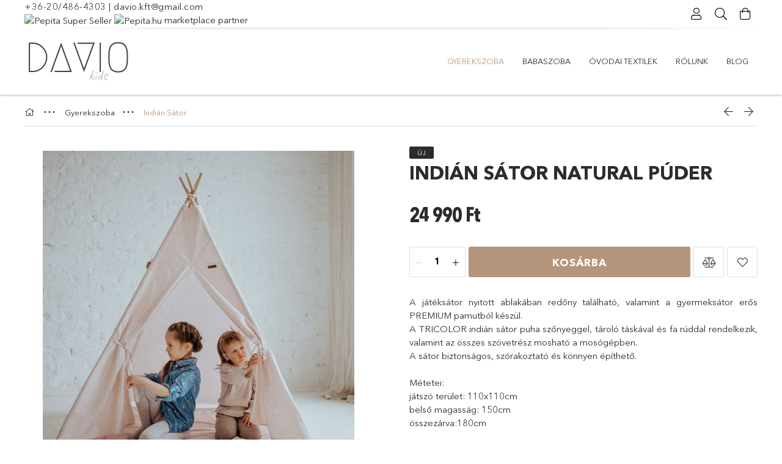

--- FILE ---
content_type: text/html; charset=UTF-8
request_url: https://daviokids.eu/INDIAN-SATOR-NATURAL-PUDER
body_size: 23738
content:
<!DOCTYPE html>
<html lang="hu">
<head>
    <meta charset="utf-8">
<meta name="description" content="INDIÁN SÁTOR NATURAL PÚDER, A játéksátor nyitott ablakában redőny található, valamint a gyermeksátor erős PREMIUM pamutból készül. A TRICOLOR indián sátor puha ">
<meta name="robots" content="index, follow">
<meta http-equiv="X-UA-Compatible" content="IE=Edge">
<meta property="og:site_name" content="Davio" />
<meta property="og:title" content="INDIÁN SÁTOR NATURAL PÚDER - Davio gyermekáruház kicsiknek é">
<meta property="og:description" content="INDIÁN SÁTOR NATURAL PÚDER, A játéksátor nyitott ablakában redőny található, valamint a gyermeksátor erős PREMIUM pamutból készül. A TRICOLOR indián sátor puha ">
<meta property="og:type" content="product">
<meta property="og:url" content="https://daviokids.eu/INDIAN-SATOR-NATURAL-PUDER">
<meta property="og:image" content="https://daviokids.eu/img/33208/456597_altpic_1/456597.jpg">
<meta name="facebook-domain-verification" content="9bue0e3dreuo9lsak8tml629bykue3">
<meta property="fb:admins" content="204789626805133">
<meta name="mobile-web-app-capable" content="yes">
<meta name="apple-mobile-web-app-capable" content="yes">
<meta name="MobileOptimized" content="320">
<meta name="HandheldFriendly" content="true">

<title>INDIÁN SÁTOR NATURAL PÚDER - Davio gyermekáruház kicsiknek é</title>


<script>
var service_type="shop";
var shop_url_main="https://daviokids.eu";
var actual_lang="hu";
var money_len="0";
var money_thousend=" ";
var money_dec=",";
var shop_id=33208;
var unas_design_url="https:"+"/"+"/"+"daviokids.eu"+"/"+"!common_design"+"/"+"base"+"/"+"001804"+"/";
var unas_design_code='001804';
var unas_base_design_code='1800';
var unas_design_ver=4;
var unas_design_subver=5;
var unas_shop_url='https://daviokids.eu';
var responsive="yes";
var price_nullcut_disable=1;
var config_plus=new Array();
config_plus['product_tooltip']=1;
config_plus['cart_redirect']=1;
config_plus['money_type']='Ft';
config_plus['money_type_display']='Ft';
var lang_text=new Array();

var UNAS = UNAS || {};
UNAS.shop={"base_url":'https://daviokids.eu',"domain":'daviokids.eu',"username":'davio.unas.hu',"id":33208,"lang":'hu',"currency_type":'Ft',"currency_code":'HUF',"currency_rate":'1',"currency_length":0,"base_currency_length":0,"canonical_url":'https://daviokids.eu/INDIAN-SATOR-NATURAL-PUDER'};
UNAS.design={"code":'001804',"page":'product_details'};
UNAS.api_auth="3a9d061c709269eed93bd94cb2a87dc0";
UNAS.customer={"email":'',"id":0,"group_id":0,"without_registration":0};
UNAS.shop["category_id"]="433851";
UNAS.shop["sku"]="456597";
UNAS.shop["product_id"]="303777330";
UNAS.shop["only_private_customer_can_purchase"] = false;
 

UNAS.text = {
    "button_overlay_close": `Bezár`,
    "popup_window": `Felugró ablak`,
    "list": `lista`,
    "updating_in_progress": `frissítés folyamatban`,
    "updated": `frissítve`,
    "is_opened": `megnyitva`,
    "is_closed": `bezárva`,
    "deleted": `törölve`,
    "consent_granted": `hozzájárulás megadva`,
    "consent_rejected": `hozzájárulás elutasítva`,
    "field_is_incorrect": `mező hibás`,
    "error_title": `Hiba!`,
    "product_variants": `termék változatok`,
    "product_added_to_cart": `A termék a kosárba került`,
    "product_added_to_cart_with_qty_problem": `A termékből csak [qty_added_to_cart] [qty_unit] került kosárba`,
    "product_removed_from_cart": `A termék törölve a kosárból`,
    "reg_title_name": `Név`,
    "reg_title_company_name": `Cégnév`,
    "number_of_items_in_cart": `Kosárban lévő tételek száma`,
    "cart_is_empty": `A kosár üres`,
    "cart_updated": `A kosár frissült`
};


UNAS.text["delete_from_compare"]= `Törlés összehasonlításból`;
UNAS.text["comparison"]= `Összehasonlítás`;

UNAS.text["delete_from_favourites"]= `Törlés a kedvencek közül`;
UNAS.text["add_to_favourites"]= `Kedvencekhez`;






window.lazySizesConfig=window.lazySizesConfig || {};
window.lazySizesConfig.loadMode=1;
window.lazySizesConfig.loadHidden=false;

window.dataLayer = window.dataLayer || [];
function gtag(){dataLayer.push(arguments)};
gtag('js', new Date());
</script>

<script src="https://daviokids.eu/!common_packages/jquery/jquery-3.2.1.js?mod_time=1759314983"></script>
<script src="https://daviokids.eu/!common_packages/jquery/plugins/migrate/migrate.js?mod_time=1759314984"></script>
<script src="https://daviokids.eu/!common_packages/jquery/plugins/tippy/popper-2.4.4.min.js?mod_time=1759314984"></script>
<script src="https://daviokids.eu/!common_packages/jquery/plugins/tippy/tippy-bundle.umd.min.js?mod_time=1759314984"></script>
<script src="https://daviokids.eu/!common_packages/jquery/plugins/autocomplete/autocomplete.js?mod_time=1759314983"></script>
<script src="https://daviokids.eu/!common_packages/jquery/plugins/tools/overlay/overlay.js?mod_time=1759314984"></script>
<script src="https://daviokids.eu/!common_packages/jquery/plugins/tools/toolbox/toolbox.expose.js?mod_time=1759314984"></script>
<script src="https://daviokids.eu/!common_packages/jquery/plugins/lazysizes/lazysizes.min.js?mod_time=1759314984"></script>
<script src="https://daviokids.eu/!common_packages/jquery/plugins/lazysizes/plugins/bgset/ls.bgset.min.js?mod_time=1759314984"></script>
<script src="https://daviokids.eu/!common_packages/jquery/own/shop_common/exploded/common.js?mod_time=1764831093"></script>
<script src="https://daviokids.eu/!common_packages/jquery/own/shop_common/exploded/common_overlay.js?mod_time=1759314983"></script>
<script src="https://daviokids.eu/!common_packages/jquery/own/shop_common/exploded/common_shop_popup.js?mod_time=1759314983"></script>
<script src="https://daviokids.eu/!common_packages/jquery/own/shop_common/exploded/page_product_details.js?mod_time=1759314983"></script>
<script src="https://daviokids.eu/!common_packages/jquery/own/shop_common/exploded/function_favourites.js?mod_time=1759314983"></script>
<script src="https://daviokids.eu/!common_packages/jquery/own/shop_common/exploded/function_compare.js?mod_time=1759314983"></script>
<script src="https://daviokids.eu/!common_packages/jquery/plugins/hoverintent/hoverintent.js?mod_time=1759314984"></script>
<script src="https://daviokids.eu/!common_packages/jquery/own/shop_tooltip/shop_tooltip.js?mod_time=1759314983"></script>
<script src="https://daviokids.eu/!common_packages/jquery/plugins/responsive_menu/responsive_menu-unas.js?mod_time=1759314984"></script>
<script src="https://daviokids.eu/!common_packages/jquery/plugins/slick/slick.min.js?mod_time=1759314984"></script>
<script src="https://daviokids.eu/!common_design/base/001800/main.js?mod_time=1759314986"></script>
<script src="https://daviokids.eu/!common_packages/jquery/plugins/photoswipe/photoswipe.min.js?mod_time=1759314984"></script>
<script src="https://daviokids.eu/!common_packages/jquery/plugins/photoswipe/photoswipe-ui-default.min.js?mod_time=1759314984"></script>

<link href="https://daviokids.eu/temp/shop_33208_174e923b893317463e425712d6566072.css?mod_time=1768649196" rel="stylesheet" type="text/css">

<link href="https://daviokids.eu/INDIAN-SATOR-NATURAL-PUDER" rel="canonical">
    <link id="favicon-32x32" rel="icon" type="image/png" href="https://daviokids.eu/!common_design/own/image/favicon_32x32.png" sizes="32x32">
    <link id="favicon-192x192" rel="icon" type="image/png" href="https://daviokids.eu/!common_design/own/image/favicon_192x192.png" sizes="192x192">
            <link rel="apple-touch-icon" href="https://daviokids.eu/!common_design/own/image/favicon_32x32.png" sizes="32x32">
        <link rel="apple-touch-icon" href="https://daviokids.eu/!common_design/own/image/favicon_192x192.png" sizes="192x192">
        <script>
        gtag('consent', 'default', {
           'ad_storage': 'granted',
           'ad_user_data': 'granted',
           'ad_personalization': 'granted',
           'analytics_storage': 'granted',
           'functionality_storage': 'granted',
           'personalization_storage': 'granted',
           'security_storage': 'granted'
        });

    
        gtag('consent', 'update', {
           'ad_storage': 'granted',
           'ad_user_data': 'granted',
           'ad_personalization': 'granted',
           'analytics_storage': 'granted',
           'functionality_storage': 'granted',
           'personalization_storage': 'granted',
           'security_storage': 'granted'
        });

        </script>
    <script async src="https://www.googletagmanager.com/gtag/js?id=G-NW5R9FYCT3"></script>    <script>
    gtag('config', 'G-NW5R9FYCT3');

          gtag('config', 'G-NW5R9FYCT3');
                </script>
        <script>
    var google_analytics=1;

                gtag('event', 'view_item', {
              "currency": "HUF",
              "value": '24990',
              "items": [
                  {
                      "item_id": "456597",
                      "item_name": "INDIÁN SÁTOR NATURAL PÚDER",
                      "item_category": "Gyerekszoba/Indián Sátor",
                      "price": '24990'
                  }
              ],
              'non_interaction': true
            });
               </script>
       <script>
        var google_ads=1;

                gtag('event','remarketing', {
            'ecomm_pagetype': 'product',
            'ecomm_prodid': ["456597"],
            'ecomm_totalvalue': 24990        });
            </script>
    
    <script>
    var facebook_pixel=1;
    /* <![CDATA[ */
        !function(f,b,e,v,n,t,s){if(f.fbq)return;n=f.fbq=function(){n.callMethod?
            n.callMethod.apply(n,arguments):n.queue.push(arguments)};if(!f._fbq)f._fbq=n;
            n.push=n;n.loaded=!0;n.version='2.0';n.queue=[];t=b.createElement(e);t.async=!0;
            t.src=v;s=b.getElementsByTagName(e)[0];s.parentNode.insertBefore(t,s)}(window,
                document,'script','//connect.facebook.net/en_US/fbevents.js');

        fbq('init', '405369160299709');
                fbq('track', 'PageView', {}, {eventID:'PageView.aWvR06zQVCRdE2agYYPgQAAAaS4'});
        
        fbq('track', 'ViewContent', {
            content_name: 'INDIÁN SÁTOR NATURAL PÚDER',
            content_category: 'Gyerekszoba > Indián Sátor',
            content_ids: ['456597'],
            contents: [{'id': '456597', 'quantity': '1'}],
            content_type: 'product',
            value: 24990,
            currency: 'HUF'
        }, {eventID:'ViewContent.aWvR06zQVCRdE2agYYPgQAAAaS4'});

        
        $(document).ready(function() {
            $(document).on("addToCart", function(event, product_array){
                facebook_event('AddToCart',{
					content_name: product_array.name,
					content_category: product_array.category,
					content_ids: [product_array.sku],
					contents: [{'id': product_array.sku, 'quantity': product_array.qty}],
					content_type: 'product',
					value: product_array.price,
					currency: 'HUF'
				}, {eventID:'AddToCart.' + product_array.event_id});
            });

            $(document).on("addToFavourites", function(event, product_array){
                facebook_event('AddToWishlist', {
                    content_ids: [product_array.sku],
                    content_type: 'product'
                }, {eventID:'AddToFavourites.' + product_array.event_id});
            });
        });

    /* ]]> */
    </script>

    <meta content="width=device-width, initial-scale=1.0" name="viewport">
	<link rel="preload" href="https://daviokids.eu/!common_design/own/fonts/1800/customicons/custom-icons.woff2" as="font" type="font/woff2" crossorigin>
	<link rel="preload" href="https://daviokids.eu/!common_design/own/fonts/1800/customicons/custom-icons.woff" as="font" type="font/woff" crossorigin>
	<link rel="preload" href="https://daviokids.eu/!common_design/own/fonts/avenirnext/AvenirNextCyr-Bold.woff2" as="font" type="font/woff2" crossorigin>
	<link rel="preload" href="https://daviokids.eu/!common_design/own/fonts/avenirnext/AvenirNextCyr-Regular.woff2" as="font" type="font/woff2" crossorigin>
	<link rel="preload" href="https://daviokids.eu/!common_design/own/fonts/avenirnext/AvenirNextLTPro-BoldCn.woff2" as="font" type="font/woff2" crossorigin>
	<link rel="preload" href="https://daviokids.eu/!common_design/own/fonts/avenirnext/AvenirNextLTPro-Cn.woff2" as="font" type="font/woff2" crossorigin>

    
    

    
    
    


            <style>
                                    .banner_start_big-wrapper:not(.inited) > .slider-pro {position:absolute;top:0;left:50%;transform:translateX(-50%);}
                .banner_start_big-wrapper:not(.inited) {padding-top: calc(41.6666666667% + 40px);}
                 @media (max-width: 991.98px){ .banner_start_big-wrapper:not(.inited) { padding-top: calc(41.6330645161% + 40px);}}                  @media (max-width: 767.98px){ .banner_start_big-wrapper:not(.inited) { padding-top: calc(66.6666666667% + 40px);}}                  @media (max-width: 575.98px){ .banner_start_big-wrapper:not(.inited) { padding-top: calc(66.6666666667% + 40px);}}                 @media (min-width: 1921px){ .banner_start_big-wrapper:not(.inited) > .slider-pro { position: static;transform:none;top:unset;left:unset; } .banner_start_big-wrapper:not(.inited) { padding-top:0;} }
                            </style>
    
    
    
    
    
    
    
    
    
    
    
    
    




    
</head>

<body class='design_ver4 design_subver1 design_subver2 design_subver3 design_subver4 design_subver5' id="ud_shop_artdet">
    <div id="fb-root"></div>
    <script>
        window.fbAsyncInit = function() {
            FB.init({
                xfbml            : true,
                version          : 'v22.0'
            });
        };
    </script>
    <script async defer crossorigin="anonymous" src="https://connect.facebook.net/hu_HU/sdk.js"></script>
    <div id="image_to_cart" style="display:none; position:absolute; z-index:100000;"></div>
<div class="overlay_common overlay_warning" id="overlay_cart_add"></div>
<script>$(document).ready(function(){ overlay_init("cart_add",{"onBeforeLoad":false}); });</script>
<div id="overlay_login_outer"></div>	
	<script>
	$(document).ready(function(){
	    var login_redir_init="";

		$("#overlay_login_outer").overlay({
			onBeforeLoad: function() {
                var login_redir_temp=login_redir_init;
                if (login_redir_act!="") {
                    login_redir_temp=login_redir_act;
                    login_redir_act="";
                }

									$.ajax({
						type: "GET",
						async: true,
						url: "https://daviokids.eu/shop_ajax/ajax_popup_login.php",
						data: {
							shop_id:"33208",
							lang_master:"hu",
                            login_redir:login_redir_temp,
							explicit:"ok",
							get_ajax:"1"
						},
						success: function(data){
							$("#overlay_login_outer").html(data);
							if (unas_design_ver >= 5) $("#overlay_login_outer").modal('show');
							$('#overlay_login1 input[name=shop_pass_login]').keypress(function(e) {
								var code = e.keyCode ? e.keyCode : e.which;
								if(code.toString() == 13) {		
									document.form_login_overlay.submit();		
								}	
							});	
						}
					});
								},
			top: 50,
			mask: {
	color: "#000000",
	loadSpeed: 200,
	maskId: "exposeMaskOverlay",
	opacity: 0.7
},
			closeOnClick: (config_plus['overlay_close_on_click_forced'] === 1),
			onClose: function(event, overlayIndex) {
				$("#login_redir").val("");
			},
			load: false
		});
		
			});
	function overlay_login() {
		$(document).ready(function(){
			$("#overlay_login_outer").overlay().load();
		});
	}
	function overlay_login_remind() {
        if (unas_design_ver >= 5) {
            $("#overlay_remind").overlay().load();
        } else {
            $(document).ready(function () {
                $("#overlay_login_outer").overlay().close();
                setTimeout('$("#overlay_remind").overlay().load();', 250);
            });
        }
	}

    var login_redir_act="";
    function overlay_login_redir(redir) {
        login_redir_act=redir;
        $("#overlay_login_outer").overlay().load();
    }
	</script>  
	<div class="overlay_common overlay_info" id="overlay_remind"></div>
<script>$(document).ready(function(){ overlay_init("remind",[]); });</script>

	<script>
    	function overlay_login_error_remind() {
		$(document).ready(function(){
			load_login=0;
			$("#overlay_error").overlay().close();
			setTimeout('$("#overlay_remind").overlay().load();', 250);	
		});
	}
	</script>  
	<div class="overlay_common overlay_info" id="overlay_newsletter"></div>
<script>$(document).ready(function(){ overlay_init("newsletter",[]); });</script>

<script>
function overlay_newsletter() {
    $(document).ready(function(){
        $("#overlay_newsletter").overlay().load();
    });
}
</script>
<div class="overlay_common overlay_error" id="overlay_script"></div>
<script>$(document).ready(function(){ overlay_init("script",[]); });</script>
    <script>
    $(document).ready(function() {
        $.ajax({
            type: "GET",
            url: "https://daviokids.eu/shop_ajax/ajax_stat.php",
            data: {master_shop_id:"33208",get_ajax:"1"}
        });
    });
    </script>
    

<div id="container" class="page_shop_artdet_456597 w-100 overflow-hidden layout--product-details">

    <header class="header bg-white js-header">
        <div class="container">
            <div class="header__inner d-flex d-lg-block align-items-center flex-wrap">
                <div class="header-top-mobile d-lg-none w-100 position-relative">
                    


    <div class="js-element header_banner py-2 text-center font-s" data-element-name="header_banner">
                    <p><a href='tel:+36-20/486-4303'>+36-20/486-4303</a> | <a href='mailto:davio.kft@gmail.com'>davio.kft@gmail.com</a></p>
                    <!--Pepita badge--><div id="pepita-partner-badge" data-pssid="10072"> <a id="pepita-partner-badge-seller-link" href="https://pepita.hu/forgalmazo/davio-dev-kft-d10072" target="_blank"> <img src="https://pepita.hu/partner-badge-image/10072" alt="Pepita Super Seller"> </a> <a id="pepita-partner-badge-site-link" href="https://pepita.hu" target="_blank"> <img src="https://pepita.hu/partner-badge-pepita-logo/10072" alt="Pepita.hu"> <span>marketplace partner</span> </a> <script> (function(w, d, s) { var scriptElement = d.getElementsByTagName(s)[0]; var script = d.createElement(s); script.async = true; script.src = "https://pepita.hu/js/partner-badge.js"; scriptElement.parentNode.insertBefore(script, scriptElement); })(window, document, 'script'); </script></div><!-- /Pepita badge-->
            </div>

                </div>
                <div class="header-top order-2 order-lg-0 ml-auto ml-lg-0 py-2 py-lg-0">
                    <div class="header-top__inner d-flex align-items-center position-relative">
                        <div class="header-top__left-side order-1 d-none d-lg-block">
                            


    <div class="js-element header_banner " data-element-name="header_banner">
                    <p><a href='tel:+36-20/486-4303'>+36-20/486-4303</a> | <a href='mailto:davio.kft@gmail.com'>davio.kft@gmail.com</a></p>
                    <!--Pepita badge--><div id="pepita-partner-badge" data-pssid="10072"> <a id="pepita-partner-badge-seller-link" href="https://pepita.hu/forgalmazo/davio-dev-kft-d10072" target="_blank"> <img src="https://pepita.hu/partner-badge-image/10072" alt="Pepita Super Seller"> </a> <a id="pepita-partner-badge-site-link" href="https://pepita.hu" target="_blank"> <img src="https://pepita.hu/partner-badge-pepita-logo/10072" alt="Pepita.hu"> <span>marketplace partner</span> </a> <script> (function(w, d, s) { var scriptElement = d.getElementsByTagName(s)[0]; var script = d.createElement(s); script.async = true; script.src = "https://pepita.hu/js/partner-badge.js"; scriptElement.parentNode.insertBefore(script, scriptElement); })(window, document, 'script'); </script></div><!-- /Pepita badge-->
            </div>

                        </div>
                        <div class="header-top__right-side d-flex order-2 position-relative ml-auto">
                            <div class="cat-box--mobile js-dropdown-container">
                                <button class="cat-box__btn cat-box__btn--mobile js-dropdown--btn dropdown--btn d-lg-none" aria-label="Kategóriák">
                                    <span class="cat-box__btn-icon icon--hamburger"></span>
                                </button>
                                <div class="dropdown--content dropdown--content-r js-dropdown--content p-0">
                                    <div class="cat-box--mobile d-block h-100">
                                        <div id="responsive_cat_menu"><div id="responsive_cat_menu_content"><script>var responsive_menu='$(\'#responsive_cat_menu ul\').responsive_menu({ajax_type: "GET",ajax_param_str: "cat_key|aktcat",ajax_url: "https://daviokids.eu/shop_ajax/ajax_box_cat.php",ajax_data: "master_shop_id=33208&lang_master=hu&get_ajax=1&type=responsive_call&box_var_name=shop_cat&box_var_already=no&box_var_responsive=yes&box_var_section=content&box_var_highlight=yes&box_var_type=normal&box_var_multilevel_id=responsive_cat_menu",menu_id: "responsive_cat_menu"});'; </script><div class="responsive_menu"><div class="responsive_menu_nav"><div class="responsive_menu_navtop"><div class="responsive_menu_back "></div><div class="responsive_menu_title ">&nbsp;</div><div class="responsive_menu_close "></div></div><div class="responsive_menu_navbottom"></div></div><div class="responsive_menu_content"><ul style="display:none;"><li class="active_menu"><div class="next_level_arrow"></div><span class="ajax_param">328236|433851</span><a href="https://daviokids.eu/Gyerekszoba" class="text_small has_child resp_clickable" onclick="return false;">Gyerekszoba</a></li><li><div class="next_level_arrow"></div><span class="ajax_param">296970|433851</span><a href="https://daviokids.eu/Babaszoba" class="text_small has_child resp_clickable" onclick="return false;">Babaszoba</a></li><li><div class="next_level_arrow"></div><span class="ajax_param">841577|433851</span><a href="https://daviokids.eu/ovodai-textilek" class="text_small has_child resp_clickable" onclick="return false;">Óvodai Textilek</a></li><li class="responsive_menu_item_page"><span class="ajax_param">9999999872910|0</span><a href="https://daviokids.eu/rolunk" class="text_small responsive_menu_page resp_clickable" onclick="return false;" target="_top">Rólunk</a></li><li class="responsive_menu_item_page"><span class="ajax_param">9999999251905|0</span><a href="https://daviokids.eu/blog" class="text_small responsive_menu_page resp_clickable" onclick="return false;" target="_top">Blog</a></li></ul></div></div></div></div>
                                    </div>
                                </div>
                            </div>
                            <div class="lang-and-cur-col js-lang-and-cur js-dropdown-container">
                                <button class="lang-and-cur__btn js-dropdown--btn dropdown--btn" aria-label="Nyelv váltás Pénznem váltás">
                                    <span class="lang-and-cur__btn-icon icon--globe"></span>
                                </button>
                                <div class="lang-and-cur__dropdown dropdown--content dropdown--content-r js-dropdown--content">
                                    <div class="lang-and-cur__btn-close d-lg-none dropdown--btn-close js-dropdown--btn-close"></div>
                                    <div class="lang">
                                        <div class="lang__content"></div>
                                    </div>
                                    <div class="line-separator mt-2 d-none"></div>
                                    <div class="currency">
                                        <div class="currency__content"></div>
                                    </div>
                                </div>
                            </div>
                                <div class="profile-col js-dropdown-container">
        <button class="profile__btn js-profile-btn js-dropdown--btn dropdown--btn" id="profile__btn" data-orders="https://daviokids.eu/shop_order_track.php" aria-label="Profil">
            <span class="profile__btn-icon icon--head"></span>
        </button>
                    <div class="profile__dropdown dropdown--content dropdown--content-r js-dropdown--content d-xl-block">
                <div class="profile__btn-close icon--close btn btn--square btn-link d-lg-none dropdown--btn-close js-dropdown--btn-close"></div>
                <div class="login-box__loggedout-container">
                    <form name="form_login" action="https://daviokids.eu/shop_logincheck.php" method="post"><input name="file_back" type="hidden" value="/INDIAN-SATOR-NATURAL-PUDER"><input type="hidden" name="login_redir" value="" id="login_redir">
                        <div class="login-box__form-inner">
                            <div class="login-box__input-field form-label-group">
                                <input name="shop_user_login" id="shop_user_login" aria-label="Email" placeholder='Email' type="email" autocomplete="email"                                       maxlength="100" class="form-control mb-1" spellcheck="false" autocapitalize="off" required
                                >
                                <label for="shop_user_login">Email</label>
                            </div>
                            <div class="login-box__input-field form-label-group">
                                <input name="shop_pass_login" id="shop_pass_login" aria-label="Jelszó" placeholder="Jelszó"
                                       type="password" maxlength="100" class="form-control mb-1"
                                       spellcheck="false" autocomplete="current-password" autocapitalize="off" required
                                >
                                <label for="shop_pass_login">Jelszó</label>
                            </div>
                            <button class="btn btn-primary btn-block">Belép</button>
                        </div>
                        <div class="btn-wrap">
                            <button type="button" class="login-box__remind-btn btn btn-link px-0 py-1 text-primary" onclick="overlay_login_remind()">Elfelejtettem a jelszavamat</button>
                        </div>
                    </form>

                    <div class="line-separator"></div>

                    <div class="login-box__other-buttons">
                        <div class="btn-wrap">
                            <a class="login-box__reg-btn btn btn-link py-2 pl-4" href="https://daviokids.eu/shop_reg.php?no_reg=0">Regisztráció</a>
                        </div>
                                                                    </div>
                </div>
            </div>
            </div>

                            <div class="search-col js-dropdown-container browser-is-chrome">
    <button class="search__btn js-search-btn js-dropdown--btn dropdown--btn" id="search__btn" aria-label="Keresés">
        <span class="search__btn-icon icon--search"></span>
    </button>
    <div class="search__dropdown dropdown--content js-dropdown--content dropdown--content-r d-xl-block">
        <div class="search__btn-close icon--close btn btn--square btn-link d-lg-none dropdown--btn-close js-dropdown--btn-close"></div>
        <div id="box_search_content" class="position-relative">
            <form name="form_include_search" id="form_include_search" action="https://daviokids.eu/shop_search.php" method="get">
            <div class="input-group form-label-group mb-0">
                <input data-stay-visible-breakpoint="992" name="search" id="box_search_input" value="" pattern=".{3,100}"
                       placeholder="Keresés" title="Hosszabb kereső kifejezést írjon be!" type="text" maxlength="100" class="ac_input form-control js-search-input"
                       autocomplete="off" required                >
                <label for="box_search_input">Keresés</label>
                <div class="search-box__search-btn-outer input-group-append" title="Keresés">
                    <button class='search-btn btn btn-primary rounded border-primary text-center icon--search' aria-label="Keresés"></button>
                </div>
                <div class="search__loading">
                    <div class="loading-spinner--small"></div>
                </div>
            </div>
            <div class="search-box__mask"></div>
            </form>
            <div class="ac_results"></div>
        </div>
    </div>
</div>

                                                        <div class="cart-box-col flex-y-center">
                                <div class='cart-box flex-y-center js-dropdown-container'>
                                    <button class="cart-box__btn js-dropdown--btn dropdown--btn" aria-label="Kosár megtekintése">
                                        <span class="cart-box__btn-icon icon--cart">
                                                         <div id='box_cart_content' class='cart-box'>                    </div>    
                                        </span>
                                    </button>

                                    <div class="dropdown--content dropdown--content-r js-dropdown--content cart-box__dropdown js-cart-box__dropdown bg-white drop-shadow p-lg-4">
                                        <div class="cart-box__btn-close d-lg-none dropdown--btn-close js-dropdown--btn-close"></div>
                                        <div id="box_cart_content2" class="h-100">
                                            <div class="loading-spinner-wrapper text-center">
                                                <div class="loading-spinner--small" style="width:30px;height:30px;vertical-align:middle;"></div>
                                            </div>
                                            <script>
                                                $(document).ready(function(){
                                                    $('.cart-box__btn').click(function(){
                                                        let $this_btn = $(this);
                                                        const $box_cart_2 = $("#box_cart_content2");

                                                        if (!$this_btn.hasClass('ajax-loading') && !$this_btn.hasClass('is-loaded')) {
                                                            $.ajax({
                                                                type: "GET",
                                                                async: true,
                                                                url: "https://daviokids.eu/shop_ajax/ajax_box_cart.php?get_ajax=1&lang_master=hu&cart_num=2",
                                                                beforeSend:function(){
                                                                    $this_btn.addClass('ajax-loading');
                                                                    $box_cart_2.addClass('ajax-loading');
                                                                },
                                                                success: function (data) {
                                                                    $box_cart_2.html(data).removeClass('ajax-loading').addClass("is-loaded");
                                                                    $this_btn.removeClass('ajax-loading').addClass("is-loaded is-active");
                                                                }
                                                            });
                                                        }
                                                    });
                                                });
                                            </script>
                                            
                                        </div>
                                        <div class="loading-spinner"></div>
                                    </div>
                                </div>
                            </div>
                                                    </div>
                    </div>
                </div>
                <div class="header-bottom py-2 position-relative">
                    <div class="d-flex no-gutters align-items-center position-relative">
                        <div class="col-auto header-bottom__left-side">
                            



<div id="header_logo_img" class="js-element logo" data-element-name="header_logo">
                        <a href="https://daviokids.eu">            <picture>
                                <source width="400" height="100" media="(max-width: 575.98px)"
                         srcset="https://daviokids.eu/!common_design/custom/davio.unas.hu/element/layout_hu_header_logo-200x50_1_small.jpg?time=1592835913 1x, https://daviokids.eu/!common_design/custom/davio.unas.hu/element/layout_hu_header_logo-200x50_1_small_retina.jpg?time=1592835913 2x"
                >
                                                <source width="400" height="100" media="(max-width: 767.98px)"
                         srcset="https://daviokids.eu/!common_design/custom/davio.unas.hu/element/layout_hu_header_logo-200x50_1_medium.jpg?time=1592835913 1x, https://daviokids.eu/!common_design/custom/davio.unas.hu/element/layout_hu_header_logo-200x50_1_medium_retina.jpg?time=1592835913 2x"
                >
                                                <source width="400" height="100" media="(max-width: 991.98px)"
                        srcset="https://daviokids.eu/!common_design/custom/davio.unas.hu/element/layout_hu_header_logo-200x50_1_large.jpg?time=1592835913 1x, https://daviokids.eu/!common_design/custom/davio.unas.hu/element/layout_hu_header_logo-200x50_1_large_retina.jpg?time=1592835913 2x"
                >
                                <source media="(min-width: 992px)"
                        srcset="https://daviokids.eu/!common_design/custom/davio.unas.hu/element/layout_hu_header_logo-200x50_1_default.jpg?time=1592835913 1x, https://daviokids.eu/!common_design/custom/davio.unas.hu/element/layout_hu_header_logo-200x50_1_default_retina.jpg?time=1592835913 2x">
                <img width="400" height="100" class="element__img" src="https://daviokids.eu/!common_design/custom/davio.unas.hu/element/layout_hu_header_logo-200x50_1_default.jpg?time=1592835913"
                     srcset="https://daviokids.eu/!common_design/custom/davio.unas.hu/element/layout_hu_header_logo-200x50_1_default.jpg?time=1592835913 1x, https://daviokids.eu/!common_design/custom/davio.unas.hu/element/layout_hu_header_logo-200x50_1_default_retina.jpg?time=1592835913 2x"
                     alt="Davio"
                >
            </picture>
            </a>            </div>

                        </div>
                        <div class="col header-bottom__right-side">
                            <div class="header-menus--desktop d-flex align-items-center no-gutters">
                                <div class="col position-static">
                                    <ul class='header-menus d-flex justify-content-end'>
                                            <li class='cat-menu has-child js-cat-menu-328236' data-level="0" data-id="328236">
		<a class='cat-menu__name' href='https://daviokids.eu/Gyerekszoba' >
			Gyerekszoba
		</a>
                    <div class="cat-menu__dropdown ">
				<ul class="cat-menus-level-1 row gutters-5">
					



    <li class="cat-menu mb-5 js-cat-menu-433851" data-level="1" data-id="433851">
                <a href="https://daviokids.eu/indian-sator" title="Indián Sátor" >
            <div class="cat-menu__img-wrapper mb-2">
                <div class="cat-menu__img-wrapper-inner position-relative">
                    <img class="cat-menu__img lazyload product-img" src="https://daviokids.eu/main_pic/space.gif"
                         data-src="https://daviokids.eu/img/33208/catpic_433851/185x132/433851.jpg?time=1739439542" data-srcset="https://daviokids.eu/img/33208/catpic_433851/370x264/433851.jpg?time=1739439542 2x" alt="Indián Sátor" title="Indián Sátor">
                    <div class="loading-spinner"></div>
                </div>
            </div>
        </a>
        <a class="cat-menu__name line-clamp--2-12" href="https://daviokids.eu/indian-sator" >
            Indián Sátor
        </a>
            </li>
    <li class="cat-menu mb-5 js-cat-menu-599520" data-level="1" data-id="599520">
                <a href="https://daviokids.eu/kifogok-poncsok" title="Fürdőponcsók" >
            <div class="cat-menu__img-wrapper mb-2">
                <div class="cat-menu__img-wrapper-inner position-relative">
                    <img class="cat-menu__img lazyload product-img" src="https://daviokids.eu/main_pic/space.gif"
                         data-src="https://daviokids.eu/img/33208/catpic_599520/185x132/599520.jpg?time=1739364655" data-srcset="https://daviokids.eu/img/33208/catpic_599520/370x264/599520.jpg?time=1739364655 2x" alt="Fürdőponcsók" title="Fürdőponcsók">
                    <div class="loading-spinner"></div>
                </div>
            </div>
        </a>
        <a class="cat-menu__name line-clamp--2-12" href="https://daviokids.eu/kifogok-poncsok" >
            Fürdőponcsók
        </a>
            </li>
    <li class="cat-menu mb-5 js-cat-menu-127506" data-level="1" data-id="127506">
                <a href="https://daviokids.eu/sct/127506/Premium-gyermek-kanape" title="Prémium gyermek kanapé " >
            <div class="cat-menu__img-wrapper mb-2">
                <div class="cat-menu__img-wrapper-inner position-relative">
                    <img class="cat-menu__img lazyload product-img" src="https://daviokids.eu/main_pic/space.gif"
                         data-src="https://daviokids.eu/img/33208/catpic_127506/185x132/127506.jpg?time=1739375454" data-srcset="https://daviokids.eu/img/33208/catpic_127506/370x264/127506.jpg?time=1739375454 2x" alt="Prémium gyermek kanapé " title="Prémium gyermek kanapé ">
                    <div class="loading-spinner"></div>
                </div>
            </div>
        </a>
        <a class="cat-menu__name line-clamp--2-12" href="https://daviokids.eu/sct/127506/Premium-gyermek-kanape" >
            Prémium gyermek kanapé 
        </a>
        


    <div class="cat-menu mt-3 font-s">
                    <a class="cat-menu__name js-cat-menu-332626" href="https://daviokids.eu/Shappy-original-gyermek-kanape" data-level="2" data-id="332626" >Shappy original gyermek kanapé</a>
                    <a class="cat-menu__name js-cat-menu-936968" href="https://daviokids.eu/Shappy-original-mini-gyermek-kanape" data-level="2" data-id="936968" >Shappy original mini gyermek kanapé</a>
                    <a class="cat-menu__name js-cat-menu-613630" href="https://daviokids.eu/SHAPPY-JATSZO-KANAPE-EREDETI-KORDBARSONY" data-level="2" data-id="613630" >Shappy gyermek kanapé eredeti kordbársony</a>
                    </div>
    </li>
    <li class="cat-menu mb-5 js-cat-menu-216317" data-level="1" data-id="216317">
                <a href="https://daviokids.eu/Babzsakok" title="Babzsákok/Székek" >
            <div class="cat-menu__img-wrapper mb-2">
                <div class="cat-menu__img-wrapper-inner position-relative">
                    <img class="cat-menu__img lazyload product-img" src="https://daviokids.eu/main_pic/space.gif"
                         data-src="https://daviokids.eu/img/33208/catpic_216317/185x132/216317.jpg?time=1739391176" data-srcset="https://daviokids.eu/img/33208/catpic_216317/370x264/216317.jpg?time=1739391176 2x" alt="Babzsákok/Székek" title="Babzsákok/Székek">
                    <div class="loading-spinner"></div>
                </div>
            </div>
        </a>
        <a class="cat-menu__name line-clamp--2-12" href="https://daviokids.eu/Babzsakok" >
            Babzsákok/Székek
        </a>
            </li>
    <li class="cat-menu mb-5 js-cat-menu-671927" data-level="1" data-id="671927">
                <a href="https://daviokids.eu/MODU-Az-uj-epitoelem-rendszer" title="MODU - Az új építőelem-rendszer!" >
            <div class="cat-menu__img-wrapper mb-2">
                <div class="cat-menu__img-wrapper-inner position-relative">
                    <img class="cat-menu__img lazyload product-img" src="https://daviokids.eu/main_pic/space.gif"
                         data-src="https://daviokids.eu/img/33208/catpic_671927/185x132/671927.jpg?time=1740474771" data-srcset="https://daviokids.eu/img/33208/catpic_671927/370x264/671927.jpg?time=1740474771 2x" alt="MODU - Az új építőelem-rendszer!" title="MODU - Az új építőelem-rendszer!">
                    <div class="loading-spinner"></div>
                </div>
            </div>
        </a>
        <a class="cat-menu__name line-clamp--2-12" href="https://daviokids.eu/MODU-Az-uj-epitoelem-rendszer" >
            MODU - Az új építőelem-rendszer!
        </a>
        


    <div class="cat-menu mt-3 font-s">
                    <a class="cat-menu__name js-cat-menu-975689" href="https://daviokids.eu/Curiosity-set" data-level="2" data-id="975689" >Curiosity set</a>
                    <a class="cat-menu__name js-cat-menu-909775" href="https://daviokids.eu/Explorer-set" data-level="2" data-id="909775" >Explorer set</a>
                    <a class="cat-menu__name js-cat-menu-105945" href="https://daviokids.eu/Dreamer-set" data-level="2" data-id="105945" >Dreamer set</a>
                    </div>
    </li>

				</ul>
				            </div>
            </li>
    <li class='cat-menu has-child js-cat-menu-296970' data-level="0" data-id="296970">
		<a class='cat-menu__name' href='https://daviokids.eu/Babaszoba' >
			Babaszoba
		</a>
                    <div class="cat-menu__dropdown ">
				<ul class="cat-menus-level-1 row gutters-5">
					



    <li class="cat-menu mb-5 js-cat-menu-351196" data-level="1" data-id="351196">
                <a href="https://daviokids.eu/babafeszek" title="Babafészek" >
            <div class="cat-menu__img-wrapper mb-2">
                <div class="cat-menu__img-wrapper-inner position-relative">
                    <img class="cat-menu__img lazyload product-img" src="https://daviokids.eu/main_pic/space.gif"
                         data-src="https://daviokids.eu/img/33208/catpic_351196/185x132/351196.jpg?time=1739352935" data-srcset="https://daviokids.eu/img/33208/catpic_351196/370x264/351196.jpg?time=1739352935 2x" alt="Babafészek" title="Babafészek">
                    <div class="loading-spinner"></div>
                </div>
            </div>
        </a>
        <a class="cat-menu__name line-clamp--2-12" href="https://daviokids.eu/babafeszek" >
            Babafészek
        </a>
        


    <div class="cat-menu mt-3 font-s">
                    <a class="cat-menu__name js-cat-menu-152120" href="https://daviokids.eu/babafeszek/premium-babafeszek" data-level="2" data-id="152120" >Prémium Babafészek</a>
                    </div>
    </li>
    <li class="cat-menu mb-5 js-cat-menu-709380" data-level="1" data-id="709380">
                <a href="https://daviokids.eu/spl/709380/Lepedok" title="Lepedők" >
            <div class="cat-menu__img-wrapper mb-2">
                <div class="cat-menu__img-wrapper-inner position-relative">
                    <img class="cat-menu__img lazyload product-img" src="https://daviokids.eu/main_pic/space.gif"
                         data-src="https://daviokids.eu/img/33208/catpic_709380/185x132/709380.jpg?time=1562409820" data-srcset="https://daviokids.eu/img/33208/catpic_709380/370x264/709380.jpg?time=1562409820 2x" alt="Lepedők" title="Lepedők">
                    <div class="loading-spinner"></div>
                </div>
            </div>
        </a>
        <a class="cat-menu__name line-clamp--2-12" href="https://daviokids.eu/spl/709380/Lepedok" >
            Lepedők
        </a>
            </li>
    <li class="cat-menu mb-5 js-cat-menu-422514" data-level="1" data-id="422514">
                <a href="https://daviokids.eu/fonott-racsvedo" title="Fonott Rácsvédők" >
            <div class="cat-menu__img-wrapper mb-2">
                <div class="cat-menu__img-wrapper-inner position-relative">
                    <img class="cat-menu__img lazyload product-img" src="https://daviokids.eu/main_pic/space.gif"
                         data-src="https://daviokids.eu/img/33208/catpic_422514/185x132/422514.jpg?time=1564335239" data-srcset="https://daviokids.eu/img/33208/catpic_422514/370x264/422514.jpg?time=1564335239 2x" alt="Fonott Rácsvédők" title="Fonott Rácsvédők">
                    <div class="loading-spinner"></div>
                </div>
            </div>
        </a>
        <a class="cat-menu__name line-clamp--2-12" href="https://daviokids.eu/fonott-racsvedo" >
            Fonott Rácsvédők
        </a>
            </li>
    <li class="cat-menu mb-5 js-cat-menu-862107" data-level="1" data-id="862107">
                <a href="https://daviokids.eu/jarokabetet" title="Járókabetét" >
            <div class="cat-menu__img-wrapper mb-2">
                <div class="cat-menu__img-wrapper-inner position-relative">
                    <img class="cat-menu__img lazyload product-img" src="https://daviokids.eu/main_pic/space.gif"
                         data-src="https://daviokids.eu/img/33208/catpic_862107/185x132/862107.jpg?time=1586944915" data-srcset="https://daviokids.eu/img/33208/catpic_862107/370x264/862107.jpg?time=1586944915 2x" alt="Járókabetét" title="Járókabetét">
                    <div class="loading-spinner"></div>
                </div>
            </div>
        </a>
        <a class="cat-menu__name line-clamp--2-12" href="https://daviokids.eu/jarokabetet" >
            Járókabetét
        </a>
            </li>
    <li class="cat-menu mb-5 js-cat-menu-393469" data-level="1" data-id="393469">
                <a href="https://daviokids.eu/szonyegek-jatszoszonyegek" title="Játszószőnyegek" >
            <div class="cat-menu__img-wrapper mb-2">
                <div class="cat-menu__img-wrapper-inner position-relative">
                    <img class="cat-menu__img lazyload product-img" src="https://daviokids.eu/main_pic/space.gif"
                         data-src="https://daviokids.eu/img/33208/catpic_393469/185x132/393469.jpg?time=1612700542" data-srcset="https://daviokids.eu/img/33208/catpic_393469/370x264/393469.jpg?time=1612700542 2x" alt="Játszószőnyegek" title="Játszószőnyegek">
                    <div class="loading-spinner"></div>
                </div>
            </div>
        </a>
        <a class="cat-menu__name line-clamp--2-12" href="https://daviokids.eu/szonyegek-jatszoszonyegek" >
            Játszószőnyegek
        </a>
            </li>
    <li class="cat-menu mb-5 js-cat-menu-749459" data-level="1" data-id="749459">
                <a href="https://daviokids.eu/agynemuk" title="Ágyneműk" >
            <div class="cat-menu__img-wrapper mb-2">
                <div class="cat-menu__img-wrapper-inner position-relative">
                    <img class="cat-menu__img lazyload product-img" src="https://daviokids.eu/main_pic/space.gif"
                         data-src="https://daviokids.eu/img/33208/catpic_749459/185x132/749459.jpg?time=1564334288" data-srcset="https://daviokids.eu/img/33208/catpic_749459/370x264/749459.jpg?time=1564334288 2x" alt="Ágyneműk" title="Ágyneműk">
                    <div class="loading-spinner"></div>
                </div>
            </div>
        </a>
        <a class="cat-menu__name line-clamp--2-12" href="https://daviokids.eu/agynemuk" >
            Ágyneműk
        </a>
        


    <div class="cat-menu mt-3 font-s">
                    <a class="cat-menu__name js-cat-menu-932169" href="https://daviokids.eu/agynemuk/agynemuhuzatok-betetek" data-level="2" data-id="932169" >Ágyneműhuzatok, betétek</a>
                    <a class="cat-menu__name js-cat-menu-772811" href="https://daviokids.eu/spl/772811/Agynemu-szettek" data-level="2" data-id="772811" >Ágynemű szettek</a>
                    </div>
    </li>
    <li class="cat-menu mb-5 js-cat-menu-943635" data-level="1" data-id="943635">
                <a href="https://daviokids.eu/Kifogok" title="Kifogók " >
            <div class="cat-menu__img-wrapper mb-2">
                <div class="cat-menu__img-wrapper-inner position-relative">
                    <img class="cat-menu__img lazyload product-img" src="https://daviokids.eu/main_pic/space.gif"
                         data-src="https://daviokids.eu/img/33208/catpic_943635/185x132/943635.jpg?time=1739364589" data-srcset="https://daviokids.eu/img/33208/catpic_943635/370x264/943635.jpg?time=1739364589 2x" alt="Kifogók " title="Kifogók ">
                    <div class="loading-spinner"></div>
                </div>
            </div>
        </a>
        <a class="cat-menu__name line-clamp--2-12" href="https://daviokids.eu/Kifogok" >
            Kifogók 
        </a>
            </li>

				</ul>
				            </div>
            </li>
    <li class='cat-menu has-child js-cat-menu-841577' data-level="0" data-id="841577">
		<a class='cat-menu__name' href='https://daviokids.eu/ovodai-textilek' >
			Óvodai Textilek
		</a>
                    <div class="cat-menu__dropdown ">
				<ul class="cat-menus-level-1 row gutters-5">
					



    <li class="cat-menu mb-5 js-cat-menu-900122" data-level="1" data-id="900122">
                <a href="https://daviokids.eu/ovodai-texilek/lepedok" title="Lepedők" >
            <div class="cat-menu__img-wrapper mb-2">
                <div class="cat-menu__img-wrapper-inner position-relative">
                    <img class="cat-menu__img lazyload product-img" src="https://daviokids.eu/main_pic/space.gif"
                         data-src="https://daviokids.eu/img/33208/catpic_900122/185x132/900122.jpg?time=1717594105" data-srcset="https://daviokids.eu/img/33208/catpic_900122/370x264/900122.jpg?time=1717594105 2x" alt="Lepedők" title="Lepedők">
                    <div class="loading-spinner"></div>
                </div>
            </div>
        </a>
        <a class="cat-menu__name line-clamp--2-12" href="https://daviokids.eu/ovodai-texilek/lepedok" >
            Lepedők
        </a>
            </li>
    <li class="cat-menu mb-5 js-cat-menu-339959" data-level="1" data-id="339959">
                <a href="https://daviokids.eu/ovodai-texilek/takarok" title="Takarók" >
            <div class="cat-menu__img-wrapper mb-2">
                <div class="cat-menu__img-wrapper-inner position-relative">
                    <img class="cat-menu__img lazyload product-img" src="https://daviokids.eu/main_pic/space.gif"
                         data-src="https://daviokids.eu/img/33208/catpic_339959/185x132/339959.jpg?time=1661095674" data-srcset="https://daviokids.eu/img/33208/catpic_339959/370x264/339959.jpg?time=1661095674 2x" alt="Takarók" title="Takarók">
                    <div class="loading-spinner"></div>
                </div>
            </div>
        </a>
        <a class="cat-menu__name line-clamp--2-12" href="https://daviokids.eu/ovodai-texilek/takarok" >
            Takarók
        </a>
            </li>
    <li class="cat-menu mb-5 js-cat-menu-271201" data-level="1" data-id="271201">
                <a href="https://daviokids.eu/ovodai-textilek/oviszsak" title="Ovis zsák" >
            <div class="cat-menu__img-wrapper mb-2">
                <div class="cat-menu__img-wrapper-inner position-relative">
                    <img class="cat-menu__img lazyload product-img" src="https://daviokids.eu/main_pic/space.gif"
                         data-src="https://daviokids.eu/img/33208/catpic_271201/185x132/271201.jpg?time=1661095703" data-srcset="https://daviokids.eu/img/33208/catpic_271201/370x264/271201.jpg?time=1661095703 2x" alt="Ovis zsák" title="Ovis zsák">
                    <div class="loading-spinner"></div>
                </div>
            </div>
        </a>
        <a class="cat-menu__name line-clamp--2-12" href="https://daviokids.eu/ovodai-textilek/oviszsak" >
            Ovis zsák
        </a>
            </li>
    <li class="cat-menu mb-5 js-cat-menu-795378" data-level="1" data-id="795378">
                <a href="https://daviokids.eu/ovodai-textilek/kisparnak" title="Kispárnák" >
            <div class="cat-menu__img-wrapper mb-2">
                <div class="cat-menu__img-wrapper-inner position-relative">
                    <img class="cat-menu__img lazyload product-img" src="https://daviokids.eu/main_pic/space.gif"
                         data-src="https://daviokids.eu/img/33208/catpic_795378/185x132/795378.jpg?time=1661095688" data-srcset="https://daviokids.eu/img/33208/catpic_795378/370x264/795378.jpg?time=1661095688 2x" alt="Kispárnák" title="Kispárnák">
                    <div class="loading-spinner"></div>
                </div>
            </div>
        </a>
        <a class="cat-menu__name line-clamp--2-12" href="https://daviokids.eu/ovodai-textilek/kisparnak" >
            Kispárnák
        </a>
            </li>
    <li class="cat-menu mb-5 js-cat-menu-314658" data-level="1" data-id="314658">
                <a href="https://daviokids.eu/spl/314658/Ovis-Szettek" title="Ovis Szettek" >
            <div class="cat-menu__img-wrapper mb-2">
                <div class="cat-menu__img-wrapper-inner position-relative">
                    <img class="cat-menu__img lazyload product-img" src="https://daviokids.eu/main_pic/space.gif"
                         data-src="https://daviokids.eu/img/33208/catpic_314658/185x132/314658.jpg?time=1660489888" data-srcset="https://daviokids.eu/img/33208/catpic_314658/370x264/314658.jpg?time=1660489888 2x" alt="Ovis Szettek" title="Ovis Szettek">
                    <div class="loading-spinner"></div>
                </div>
            </div>
        </a>
        <a class="cat-menu__name line-clamp--2-12" href="https://daviokids.eu/spl/314658/Ovis-Szettek" >
            Ovis Szettek
        </a>
            </li>

				</ul>
				            </div>
            </li>

													<li class="plus-menu" data-id="872910" data-level="0">
			<a class="plus-menu__name" href="https://daviokids.eu/rolunk">Rólunk</a>
					</li>
			<li class="plus-menu" data-id="251905" data-level="0">
			<a class="plus-menu__name" href="https://daviokids.eu/blog">Blog</a>
					</li>
	
                                    </ul>
                                </div>
                                <div class="col-auto header-menus-more h-100 align-self-center js-dropdown-container">
                                    <button class="header-menus-more__btn js-dropdown--btn dropdown--btn" aria-label="további menüpontok">
                                        <span class="cat-box__btn-icon icon--hamburger"></span>
                                    </button>
                                    <div class="header-menus-more__dropdown w-auto js-dropdown--content dropdown--content dropdown--content-r p-0 pt-5 pt-lg-0">
                                        <div class="header-menus-more__btn-close d-lg-none dropdown--btn-close js-dropdown--btn-close"></div>
                                        <ul class="header-menus-more__container py-3"></ul>
                                    </div>
                                </div>
                            </div>
                        </div>
                    </div>
                </div>
            </div>
        </div>
    </header>

            <main class="content container py-4 js-content">
                        <div class="main__title"></div>
            <div class="main__content">
                <div class="page_content_outer">












    <link rel="stylesheet" type="text/css" href="https://daviokids.eu/!common_packages/jquery/plugins/photoswipe/css/default-skin.min.css">
    <link rel="stylesheet" type="text/css" href="https://daviokids.eu/!common_packages/jquery/plugins/photoswipe/css/photoswipe.min.css">
    
    
    <script>
                    var $activeProductImg = '.js-slick--alts .slick-slide img';
            var $productImgContainer = '.js-slick--alts';
            var $slickContainerThumbs = '.js-slick--thumbs';
            var $clickElementToInitPs = '.slick-slide';
        
            var initPhotoSwipeFromDOM = function() {
                var $pswp = $('.pswp')[0];
                var $psDatas = $('.photoSwipeDatas');
                var image = [];

                $psDatas.each( function() {
                    var $pics     = $(this),
                        getItems = function() {
                            var items = [];
                            $pics.find('a').each(function() {
                                var $href   = $(this).attr('href'),
                                        $size   = $(this).data('size').split('x'),
                                        $width  = $size[0],
                                        $height = $size[1];

                                var item = {
                                    src : $href,
                                    w   : $width,
                                    h   : $height
                                };

                                items.push(item);
                            });
                            return items;
                        };

                    var items = getItems();

                    $($productImgContainer).on('click', $clickElementToInitPs, function(event) {
                        event.preventDefault();

                        var $index = $(this).index();
                        var options = {
                            index: $index,
                            history: false,
                            bgOpacity: 0.5,
                            shareEl: false,
                            showHideOpacity: false,
                            getThumbBoundsFn: function(index) {
                                var thumbnail = document.querySelectorAll($activeProductImg)[index];
                                var pageYScroll = window.pageYOffset || document.documentElement.scrollTop;
                                var zoomedImgHeight = items[index].h;
                                var zoomedImgWidth = items[index].w;
                                var zoomedImgRatio = zoomedImgHeight / zoomedImgWidth;
                                var rect = thumbnail.getBoundingClientRect();
                                var zoomableImgHeight = rect.height;
                                var zoomableImgWidth = rect.width;
                                var zoomableImgRatio = (zoomableImgHeight / zoomableImgWidth);
                                var offsetY = 0;
                                var offsetX = 0;
                                var returnWidth = zoomableImgWidth;

                                if (zoomedImgRatio < 1) { /* a nagyított kép fekvő */
                                    if (zoomedImgWidth < zoomableImgWidth) { /*A nagyított kép keskenyebb */
                                        offsetX = (zoomableImgWidth - zoomedImgWidth) / 2;
                                        offsetY = (Math.abs(zoomableImgHeight - zoomedImgHeight)) / 2;
                                        returnWidth = zoomedImgWidth;
                                    } else { /*A nagyított kép szélesebb */
                                        offsetY = (zoomableImgHeight - (zoomableImgWidth * zoomedImgRatio)) / 2;
                                    }

                                } else if (zoomedImgRatio > 1) { /* a nagyított kép álló */
                                    if (zoomedImgHeight < zoomableImgHeight ) { /*A nagyított kép alacsonyabb */
                                        offsetX = (zoomableImgWidth - zoomedImgWidth) / 2;
                                        offsetY = (zoomableImgHeight - zoomedImgHeight) / 2;
                                        returnWidth = zoomedImgWidth;
                                    } else { /*A nagyított kép magasabb */
                                        offsetX = (zoomableImgWidth - (zoomableImgHeight / zoomedImgRatio)) / 2;
                                        if (zoomedImgRatio > zoomableImgRatio) returnWidth = zoomableImgHeight / zoomedImgRatio;
                                    }
                                } else { /*A nagyított kép négyzetes */
                                    if (zoomedImgWidth < zoomableImgWidth ) { /*A nagyított kép keskenyebb */
                                        offsetX = (zoomableImgWidth - zoomedImgWidth) / 2;
                                        offsetY = (Math.abs(zoomableImgHeight - zoomedImgHeight)) / 2;
                                        returnWidth = zoomedImgWidth;
                                    } else { /*A nagyított kép szélesebb */
                                        offsetY = (zoomableImgHeight - zoomableImgWidth) / 2;
                                    }
                                }

                                return {x:rect.left + offsetX, y:rect.top + pageYScroll + offsetY, w:returnWidth};
                            },
                            getDoubleTapZoom: function(isMouseClick, item) {
                                if(isMouseClick) {
                                    return 1;
                                } else {
                                    return item.initialZoomLevel < 0.7 ? 1 : 1.5;
                                }
                            }
                        };

                        var photoSwipe = new PhotoSwipe($pswp, PhotoSwipeUI_Default, items, options);
                        photoSwipe.init();

                                                    var psIndex = photoSwipe.getCurrentIndex();
                            photoSwipe.listen('initialZoomIn', function() {
                                $($productImgContainer).slick("slickSetOption", "asNavFor", "", false);
                            });
                            photoSwipe.listen('initialZoomOut', function() {
                                $($productImgContainer).slick("slickSetOption", "asNavFor", $slickContainerThumbs, false);
                            });
                            photoSwipe.listen('afterChange', function() {
                                psIndex = photoSwipe.getCurrentIndex();
                                $(".slick-slide.slick-current", $slickContainerThumbs).removeClass('slick-current');
                                $(".slick-slide[data-slick-index="+psIndex+"]", $slickContainerThumbs).addClass('slick-current');
                                $($productImgContainer).slick("slickGoTo", psIndex);
                            });
                                            });
                });
            };
    </script>

<div id='page_artdet_content' class='artdet'>
    <div class="artdet__breadcrumb-prev-next pb-3 row no-gutters align-items-center">
        <div class="breadcrumb__outer col">
            <div id='breadcrumb'>
        <div class="breadcrumb__inner mb-0 px-0 align-items-center font-s cat-level-2">
        <span class="breadcrumb__item breadcrumb__home is-clickable">
            <a href="https://daviokids.eu/sct/0/" class="breadcrumb-link breadcrumb-home-link" aria-label="Főkategória" title="Főkategória">
                <span class='breadcrumb__text'>Főkategória</span>
            </a>
        </span>
                    <span class="breadcrumb__item visible-on-product-list">
                                    <a href="https://daviokids.eu/Gyerekszoba" class="breadcrumb-link">
                        <span class="breadcrumb__text">Gyerekszoba</span>
                    </a>
                
                <script>
                    $("document").ready(function(){
                        $(".js-cat-menu-328236").addClass("is-selected");
                    });
                </script>
            </span>
                    <span class="breadcrumb__item">
                                    <a href="https://daviokids.eu/indian-sator" class="breadcrumb-link">
                        <span class="breadcrumb__text">Indián Sátor</span>
                    </a>
                
                <script>
                    $("document").ready(function(){
                        $(".js-cat-menu-433851").addClass("is-selected");
                    });
                </script>
            </span>
            </div>
</div>
        </div>
        <div class="col-auto d-flex artdet__pagination">
                            <div class='artdet__pagination-btn artdet__pagination-prev'>
                    <div onclick="product_det_prevnext('https://daviokids.eu/INDIAN-SATOR-NATURAL-PUDER','?cat=433851&sku=456597&action=prev_js')" class="page_artdet_prev_icon btn btn-link font-m font-md-l px-2 py-0 icon--arrow-left"></div>
                </div>
                <div class='artdet__pagination-btn artdet__pagination-next ml-2'>
                    <div onclick="product_det_prevnext('https://daviokids.eu/INDIAN-SATOR-NATURAL-PUDER','?cat=433851&sku=456597&action=next_js')" class="page_artdet_next_icon btn btn-link font-m font-md-l px-2 py-0 icon--arrow-right"></div>
                </div>
                    </div>
    </div>
    <script>
<!--
var lang_text_warning=`Figyelem!`
var lang_text_required_fields_missing=`Kérjük töltse ki a kötelező mezők mindegyikét!`
function formsubmit_artdet() {
   cart_add("456597","",null,1)
}
$(document).ready(function(){
	select_base_price("456597",1);
	
	
});
// -->
</script>

    <div class='artdet__inner pt-5 border-top artdet--type-2'>
        <form name="form_temp_artdet">


        <div class="artdet__pic-data-wrap mb-3 mb-lg-5 js-product">
            <div class="row">
                <div class='artdet__img-outer col-lg-6 pr-lg-5'>
                    <div class="artdet__newstat-name-rating d-flex d-lg-none row no-gutters align-items-center mb-5">
                        <div class="row no-gutters artdet__name-rating">
                                                            <div class="ardet__new-outer col-12 d-block">
                                    <div class="artdet__new badge badge--new">ÚJ</div>
                                </div>
                                                                                    <h1 class='artdet__name font-weight-bold text-uppercase m-0 line-clamp--3-14 col-12 font-xl font-md-xxl'>INDIÁN SÁTOR NATURAL PÚDER
</h1>
                        </div>
                    </div>
                    <div class="artdet__img-inner has-alt-img position-relative">
                                                    		                            <div class="artdet__img-wrapper slick-list-until-md-outer slick-has-counter px-xl-5 mt-3"
                                 style="max-width:510px;margin:0 auto;box-sizing:content-box;"
                            >
                                                                    <div class="artdet__img--alts slick-list-until-md-inner slick-arrow--small js-slick--alts">
                                        <figure class="artdet__img-main-wrap product-img-wrapper position-relative text-center">
                                            		                                            <img class="artdet__img-main product-img" width="510" height="510"
                                                 src="https://daviokids.eu/img/33208/456597/510x510,r/456597.jpg?time=1716455135" fetchpriority="high"
                                                                                                  srcset="https://daviokids.eu/img/33208/456597/714x714,r/456597.jpg?time=1716455135 1.4x"
                                                                                                  alt="INDIÁN SÁTOR NATURAL PÚDER" title="INDIÁN SÁTOR NATURAL PÚDER" id="main_image"
                                                 style="width:510px;"
                                            >
                                        </figure>
                                                                                <figure class="artdet__img-wrap--alt">
                                            <img class="artdet__img--alt lazyload" src="https://daviokids.eu/main_pic/space.gif"
                                                 width="510" height="510"
                                                 data-src="https://daviokids.eu/img/33208/456597_altpic_1/510x510,r/456597.jpg?time=1716455135"
                                                                                                  data-srcset="https://daviokids.eu/img/33208/456597_altpic_1/714x714,r/456597.jpg?time=1716455135 1.4x"
                                                  alt="INDIÁN SÁTOR NATURAL PÚDER" title="INDIÁN SÁTOR NATURAL PÚDER"
                                                 style="width:510px;"
                                            >
                                        </figure>
                                                                                <figure class="artdet__img-wrap--alt">
                                            <img class="artdet__img--alt lazyload" src="https://daviokids.eu/main_pic/space.gif"
                                                 width="510" height="510"
                                                 data-src="https://daviokids.eu/img/33208/456597_altpic_2/510x510,r/456597.jpg?time=1716455135"
                                                                                                  data-srcset="https://daviokids.eu/img/33208/456597_altpic_2/714x714,r/456597.jpg?time=1716455135 1.4x"
                                                  alt="INDIÁN SÁTOR NATURAL PÚDER" title="INDIÁN SÁTOR NATURAL PÚDER"
                                                 style="width:510px;"
                                            >
                                        </figure>
                                                                                <figure class="artdet__img-wrap--alt">
                                            <img class="artdet__img--alt lazyload" src="https://daviokids.eu/main_pic/space.gif"
                                                 width="510" height="510"
                                                 data-src="https://daviokids.eu/img/33208/456597_altpic_3/510x510,r/456597.jpg?time=1716455135"
                                                                                                  data-srcset="https://daviokids.eu/img/33208/456597_altpic_3/714x714,r/456597.jpg?time=1716455135 1.4x"
                                                  alt="INDIÁN SÁTOR NATURAL PÚDER" title="INDIÁN SÁTOR NATURAL PÚDER"
                                                 style="width:510px;"
                                            >
                                        </figure>
                                                                                <figure class="artdet__img-wrap--alt">
                                            <img class="artdet__img--alt lazyload" src="https://daviokids.eu/main_pic/space.gif"
                                                 width="510" height="510"
                                                 data-src="https://daviokids.eu/img/33208/456597_altpic_4/510x510,r/456597.jpg?time=1716455135"
                                                                                                  data-srcset="https://daviokids.eu/img/33208/456597_altpic_4/714x714,r/456597.jpg?time=1716455135 1.4x"
                                                  alt="INDIÁN SÁTOR NATURAL PÚDER" title="INDIÁN SÁTOR NATURAL PÚDER"
                                                 style="width:510px;"
                                            >
                                        </figure>
                                                                            </div>
                                    <div class="slick-counter"></div>
                                    <div class="artdet__img--thumbs-wrap d-none d-lg-block slick-indent-md slick-center slick-arrow--middle slick-arrow--small slick-gap--10 mt-3">
                                        <div class="artdet__img--thumbs js-slick--thumbs clearfix with-2-thumbs">
                                            <div class="artdet__img-wrap--thumb">
                                                <img class="artdet__img-main--thumb lazyload" src="https://daviokids.eu/main_pic/space.gif" data-src="https://daviokids.eu/img/33208/456597/220x220,r/456597.jpg?time=1716455135"
                                                                                                          data-srcset="https://daviokids.eu/img/33208/456597/440x440,r/456597.jpg?time=1716455135 2x"
                                                      alt="INDIÁN SÁTOR NATURAL PÚDER" title="INDIÁN SÁTOR NATURAL PÚDER"
                                                     width="220" height="220"
                                                     style="width:220px;"
                                                >
                                            </div>
                                                                                        <div class="artdet__img-wrap--thumb">
                                                <img class="artdet__img--thumb lazyload" src="https://daviokids.eu/main_pic/space.gif" data-src="https://daviokids.eu/img/33208/456597_altpic_1/220x220,r/456597.jpg?time=1716455135"
                                                                                                          data-srcset="https://daviokids.eu/img/33208/456597_altpic_1/440x440,r/456597.jpg?time=1716455135 2x"
                                                      alt="INDIÁN SÁTOR NATURAL PÚDER" title="INDIÁN SÁTOR NATURAL PÚDER"
                                                     width="220" height="220"
                                                     style="width:220px;"
                                                >
                                            </div>
                                                                                        <div class="artdet__img-wrap--thumb">
                                                <img class="artdet__img--thumb lazyload" src="https://daviokids.eu/main_pic/space.gif" data-src="https://daviokids.eu/img/33208/456597_altpic_2/220x220,r/456597.jpg?time=1716455135"
                                                                                                          data-srcset="https://daviokids.eu/img/33208/456597_altpic_2/440x440,r/456597.jpg?time=1716455135 2x"
                                                      alt="INDIÁN SÁTOR NATURAL PÚDER" title="INDIÁN SÁTOR NATURAL PÚDER"
                                                     width="220" height="220"
                                                     style="width:220px;"
                                                >
                                            </div>
                                                                                        <div class="artdet__img-wrap--thumb">
                                                <img class="artdet__img--thumb lazyload" src="https://daviokids.eu/main_pic/space.gif" data-src="https://daviokids.eu/img/33208/456597_altpic_3/220x220,r/456597.jpg?time=1716455135"
                                                                                                          data-srcset="https://daviokids.eu/img/33208/456597_altpic_3/440x440,r/456597.jpg?time=1716455135 2x"
                                                      alt="INDIÁN SÁTOR NATURAL PÚDER" title="INDIÁN SÁTOR NATURAL PÚDER"
                                                     width="220" height="220"
                                                     style="width:220px;"
                                                >
                                            </div>
                                                                                        <div class="artdet__img-wrap--thumb">
                                                <img class="artdet__img--thumb lazyload" src="https://daviokids.eu/main_pic/space.gif" data-src="https://daviokids.eu/img/33208/456597_altpic_4/220x220,r/456597.jpg?time=1716455135"
                                                                                                          data-srcset="https://daviokids.eu/img/33208/456597_altpic_4/440x440,r/456597.jpg?time=1716455135 2x"
                                                      alt="INDIÁN SÁTOR NATURAL PÚDER" title="INDIÁN SÁTOR NATURAL PÚDER"
                                                     width="220" height="220"
                                                     style="width:220px;"
                                                >
                                            </div>
                                                                                    </div>
                                    </div>
                                    <script>
                                        $(document).ready(function() {
                                            // execute above function
                                            $($productImgContainer).on("init", function (event, slick) {
                                                initPhotoSwipeFromDOM();
                                            });

                                            $($productImgContainer).on('init reInit afterChange', function(event, slick){
                                                $($productImgContainer+' ~ .slick-counter').html((Math.ceil(slick.currentSlide/slick.slickGetOption('slidesToShow'))+1)+' / '+ Math.ceil(slick.slideCount/slick.slickGetOption('slidesToShow')));
                                                if(Math.ceil(slick.slideCount/slick.slickGetOption('slidesToShow'))===1){
                                                    $($productImgContainer+' ~ .slick-counter').html('');
                                                }
                                            });

                                            // Main/Product image slider for product page
                                            $($productImgContainer).slick({
                                                slidesToShow: 1,
                                                slidesToScroll: 1,
                                                swipe: true,
                                                infinite: false,
                                                draggable: true,
                                                arrows: true,
                                                speed: 300,
                                                lazyLoad: 'ondemand',
                                                mobileFirst: true,
                                                asNavFor: $slickContainerThumbs,
                                                prevArrow: '<div class="slick-prev"><i class="fa fa-arrow-left" aria-hidden="true"></i><span class="sr-text">Previous</span></div>',
                                                nextArrow: '<div class="slick-next"><i class="fa fa-arrow-right" aria-hidden="true"></i><span class="sr-text">Next</span></div>',
                                                responsive: [
                                                    {
                                                        breakpoint: 991,
                                                        settings: {
                                                            draggable: false,
                                                            swipe: false,
                                                            arrows: false
                                                        }
                                                    }
                                                ]
                                            });
                                            // Thumbnail/alternates slider for product page
                                            $($slickContainerThumbs).slick({
                                                slidesToShow: 2,
                                                slidesToScroll: 1,
                                                infinite: false,
                                                centerPadding: '0px',
                                                asNavFor: $productImgContainer,
                                                speed: 300,
                                                focusOnSelect: true,
                                                touchThreshold: 100,
                                                useTransform: true,
                                                waitForAnimate: false,
                                                lazyLoad: 'ondemand',
                                                mobileFirst: true,
                                                prevArrow: '<div class="slick-prev"><i class="fa fa-arrow-left" aria-hidden="true"></i><span class="sr-text">Previous</span></div>',
                                                nextArrow: '<div class="slick-next"><i class="fa fa-arrow-right" aria-hidden="true"></i><span class="sr-text">Next</span></div>'
                                            });
                                        });
                                    </script>
                                
                                                                    
                                    <div class="photoSwipeDatas invisible">
                                        <a href="https://daviokids.eu/img/33208/456597/456597.jpg?time=1716455135" data-size="1000x1000"></a>
                                                                                                                                                                                        <a href="https://daviokids.eu/img/33208/456597_altpic_1/456597.jpg?time=1716455135" data-size="1000x1000"></a>
                                                                                                                                                                                                <a href="https://daviokids.eu/img/33208/456597_altpic_2/456597.jpg?time=1716455135" data-size="1000x1000"></a>
                                                                                                                                                                                                <a href="https://daviokids.eu/img/33208/456597_altpic_3/456597.jpg?time=1716455135" data-size="1000x1000"></a>
                                                                                                                                                                                                <a href="https://daviokids.eu/img/33208/456597_altpic_4/456597.jpg?time=1716455135" data-size="1000x1000"></a>
                                                                                                                                                                        </div>
                                                            </div>
                            		                                            </div>
                </div>
                <div class='artdet__data-outer col-lg-6 pt-4 pt-lg-0 pl-lg-5'>
                    <div class="artdet__newstat-name-rating d-none d-lg-flex row no-gutters align-items-center mb-5">
                        <div class="row no-gutters artdet__name-rating">
                                                            <div class="ardet__new-outer col-12 d-block">
                                    <div class="artdet__new badge badge--new">ÚJ</div>
                                </div>
                                                                                    <div class='artdet__name font-weight-bold text-uppercase m-0 line-clamp--3-14 col-12 h1'>INDIÁN SÁTOR NATURAL PÚDER
</div>
                        </div>
                    </div>
                    <div class="artdet__prices row no-gutters mb-5">
                        
                        
                                                    <div class="artdet__price-base-and-sale with-rrp col-12 row no-gutters text-cn align-items-baseline">
                                
                                                                    <div class="artdet__price-base col-auto product-price--base font-weight-bold">
                                        <span class="product-price--base-value"><span id='price_net_brutto_456597' class='price_net_brutto_456597'>24 990</span> Ft</span>                                    </div>
                                                            </div>
                            
                            
                            
                                                                        </div>

                    
                    
                    
                    
                    <input type="hidden" name="egyeb_nev1" id="temp_egyeb_nev1" value="" /><input type="hidden" name="egyeb_list1" id="temp_egyeb_list1" value="" /><input type="hidden" name="egyeb_nev2" id="temp_egyeb_nev2" value="" /><input type="hidden" name="egyeb_list2" id="temp_egyeb_list2" value="" /><input type="hidden" name="egyeb_nev3" id="temp_egyeb_nev3" value="" /><input type="hidden" name="egyeb_list3" id="temp_egyeb_list3" value="" />

                                            <div id='artdet__cart' class='artdet__cart-compare-favourites-outer text-center mb-5'>
                            <div class="artdet__cart-compare-favourites-inner row no-gutters align-items-center">
                                                                                                            <div class='col artdet__cart'>
                                            <div class="row no-gutters artdet__cart-inner flex-nowrap align-items-center justify-content-center">
                                                <div class="col-auto page_qty_input_outer mr-2 py-2 py-md-3 border rounded ">
                                                    <div class="artdet__cart-btn-input-wrap d-flex justify-content-center">
                                                        <button type='button' class='qtyminus qtyminus_common qty_disable icon--minus btn--square-sm btn btn-link' aria-label="minusz"></button>
                                                        <div class="artdet__cart-input-wrap page_qty_input_wrap d-flex align-items-center justify-content-center">
                                                            <input name="db" id="db_456597" type="number" value="1" maxlength="7" class="artdet__cart-input page_qty_input text-cn font-weight-bold text-center" data-min="1" data-max="999999" data-step="1" step="1" aria-label="Mennyiség">
                                                                                                                    </div>
                                                        <button type='button' class='qtyplus qtyplus_common icon--plus btn--square-sm btn btn-link' aria-label="plusz"></button>
                                                    </div>
                                                </div>
                                                <div class='col artdet__cart-btn-wrap usn'>
                                                    <button class="artdet__cart-btn btn btn-primary btn-block font-weight-bold font-m font-md-l px-2 py-2 py-md-3 js-main-product-cart-btn" type="button" onclick="cart_add('456597','',null,1);"   data-cartadd="cart_add('456597','',null,1);">Kosárba</button>
                                                </div>
                                            </div>
                                        </div>
                                                                                                                                        <div class='artdet__function-outer artdet-func-compare col-auto ml-2'>
                                        <div class='artdet__function-btn border rounded d-inline-flex position-relative align-items-center justify-content-center has-tooltip page_artdet_func_compare_456597' onclick='popup_compare_dialog("456597");' id='page_artdet_func_compare' role="button" aria-label="Összehasonlítás">
                                            <div class="artdet__function-icon compare__icon font-l icon--compare"></div>
                                            <div class="artdet__function-text tooltip-text page_artdet_func_compare_text_456597" data-text-add="Összehasonlítás" data-text-delete="Törlés összehasonlításból">Összehasonlítás</div>
                                        </div>
                                    </div>
                                                                                                    <div class='artdet__function-outer favourites__btn-outer artdet-func-favourites col-auto ml-2 page_artdet_func_favourites_outer_456597'>
                                        <div class='artdet__function-btn border rounded d-inline-flex position-relative align-items-center justify-content-center has-tooltip page_artdet_func_favourites_456597 ' onclick='add_to_favourites("","456597","page_artdet_func_favourites","page_artdet_func_favourites_outer","303777330");' id='page_artdet_func_favourites' role="button" aria-label="Kedvencekhez">
                                            <div class="artdet__function-icon favourites__icon font-l icon--favo"></div>
                                            <div class="artdet__function-text tooltip-text page_artdet_func_favourites_text_456597">Kedvencekhez</div>
                                        </div>
                                    </div>
                                                            </div>
                        </div>
                    
                    <div class="artdet__badges position-relative mb-1">
                        
                        
                                            </div>

                    
                    
                    
                                            <div id="artdet__short-descrition" class="artdet__short-descripton mb-5">
                            <div class="artdet__short-descripton-content text-justify font-s font-sm-m">A játéksátor nyitott ablakában redőny található, valamint a gyermeksátor erős PREMIUM pamutból készül.<br />A TRICOLOR indián sátor puha szőnyeggel, tároló táskával és fa rúddal rendelkezik, valamint az összes szövetrész mosható a mosógépben.<br />A sátor biztonságos, szórakoztató és könnyen építhető.<br /><br />Métetei:<br />játszó terület: 110x110cm<br />belső magasság: 150cm<br />összezárva:180cm<br /><br />A sátor 2-3 gyermeknek alkalmas</div>
                        </div>
                    
                    
                    
                    
                                    </div>
            </div>
        </div>

        
        
                    <section id="artdet__long-description" class="long-description mb-5">
                <div class="long-description__title d-flex align-items-center justify-content-center">
                    <div class="js-animate-title-dots h6">
                        Részletek
                    </div>
                </div>
                <div class="long-description__content font-s font-sm-m text-justify">Az Indián Sátor Natural kollekció a letisztult pasztell színekkel ad hangulatos helyet otthon és az udvaron játszani egyaránt.<br />Minden sátor a mi tervezésünk és összhangban van a jelenlegi trendekkel.<br /><br />A gondosan megtervezett sátrak a gyermekek szobáját élénkíti és egyedi hangulatot kölcsönöz neki.<br />A sátor anyaga Európából származó gyermekek számára biztonságos és minőségi tanúsítvánnyal rendelkezik.<br />A Davio Indián Sátor kézzel készített módszerrel készülnek. Minden modellt mi terveztünk, és garantáljuk, hogy egyedi terméket és a legjobb minőséget kapja tőlünk.<br /><br />A sátorhoz tartozik egy tárolózsák, mellyel könnyen szállítható<br />A sátor minden textil eleme 40 fokon mosható.</div>
            </section>
        
        
        
        
                    <div id="artdet__art-forum" class="art-forum js-reviews-content my-5">
                <div class="art-forum__title d-flex align-items-center justify-content-center">
                    <div class='js-animate-title-dots h6'>
                        Vélemények
                    </div>
                </div>
                <div class="art-forum__content py-3">
                                                                        <div class="artforum__write-your-own-opinion">
                                <div class="row justify-content-around align-items-center">
                                    <div class="my-3 mx-2 h4">Legyen Ön az első, aki véleményt ír!</div>
                                    <div class='product-review__write-review-btn-outer mx-2'>
                                        <button class="product-review__write-review-btn btn btn-primary font-md" type="button" onclick="location.href='https://daviokids.eu/shop_artforum.php?cikk=456597'">További vélemények és vélemény írás</button>
                                    </div>
                                </div>
                            </div>
                                                            </div>
            </div>
        
        
        
                                    </form>


        <div id="artdet__retargeting" class='artdet__retargeting'>
                    </div>
                    <div class="social-icons row gutters-1 align-items-center justify-content-end font-l">
                                                            <div class="social-icon col-auto">
                            <div class='social-icon-inner social-icon-facebook border text-center font-s' onclick='window.open("https://www.facebook.com/sharer.php?u=https%3A%2F%2Fdaviokids.eu%2FINDIAN-SATOR-NATURAL-PUDER")'></div>
                        </div>
                                            <div class="social-icon col-auto">
                            <div class='social-icon-inner social-icon-pinterest border text-center font-s' onclick='window.open("http://www.pinterest.com/pin/create/button/?url=https%3A%2F%2Fdaviokids.eu%2FINDIAN-SATOR-NATURAL-PUDER&media=https%3A%2F%2Fdaviokids.eu%2Fimg%2F33208%2F456597_altpic_1%2F456597.jpg&description=INDI%C3%81N+S%C3%81TOR+NATURAL+P%C3%9ADER")'></div>
                        </div>
                                                                        <div class="col-auto d-flex"><div class="fb-like" data-href="https://daviokids.eu/INDIAN-SATOR-NATURAL-PUDER" data-width="95" data-layout="button_count" data-action="like" data-size="small" data-share="false" data-lazy="true"></div><style type="text/css">.fb-like.fb_iframe_widget > span { height: 21px !important; }</style></div>
                            </div>
            </div>

            <div class="pswp" tabindex="-1" role="dialog" aria-hidden="true">
            <div class="pswp__bg"></div>
            <div class="pswp__scroll-wrap">
                <div class="pswp__container">
                    <div class="pswp__item"></div>
                    <div class="pswp__item"></div>
                    <div class="pswp__item"></div>
                </div>
                <div class="pswp__ui pswp__ui--hidden">
                    <div class="pswp__top-bar">
                        <div class="pswp__counter"></div>
                        <button class="pswp__button pswp__button--close"></button>
                        <button class="pswp__button pswp__button--fs"></button>
                        <button class="pswp__button pswp__button--zoom"></button>
                        <div class="pswp__preloader">
                            <div class="pswp__preloader__icn">
                                <div class="pswp__preloader__cut">
                                    <div class="pswp__preloader__donut"></div>
                                </div>
                            </div>
                        </div>
                    </div>
                    <div class="pswp__share-modal pswp__share-modal--hidden pswp__single-tap">
                        <div class="pswp__share-tooltip"></div>
                    </div>
                    <button class="pswp__button pswp__button--arrow--left"></button>
                    <button class="pswp__button pswp__button--arrow--right"></button>
                    <div class="pswp__caption">
                        <div class="pswp__caption__center"></div>
                    </div>
                </div>
            </div>
        </div>
    </div>

<script>
    $(document).ready(function(){
        if (typeof initTippy == 'function'){
            initTippy();
        }
            });
    </script>

</div>
            </div>
            <div id='box_top_content' class='box_content box_top_content'><div class='box_content_ajax' data-min-length='5'></div><script>
	$.ajax({
		type: "GET",
		async: true,
		url: "https://daviokids.eu/shop_ajax/ajax_box_top.php",
		data: {
			box_var_name:"shop_top",
			box_var_product_list_layout:"6",
			box_var_section:"content",
			box_var_highlight:"yes",
			box_id:"",
			unas_page:"0",
			cat_endid:"433851",
			get_ajax:1,
			shop_id:"33208",
			lang_master:"hu"
		},
		success: function(result){
			$("#box_top_content").html(result);
		}
	});
</script>
</div>
        </main>
    
    <footer>
        <div class="footer">
            <div class="container py-5">
                



    <div class="js-element footer-banners__elements" data-element-name="footer_banner_small">
        <div class="row gutters-10 align-items-center">
            <script> var icon_selectors = '';</script>
                            <div class="footer-banner__element footer-banner__element-1 col-md-6 col-lg-4 px-4 px-lg-3 my-3">
                    <div class="footer-banner__element-wrap row no-gutters">
                                                    <div class="footer-banner__element-left col-3 col-sm-2 col-lg-2 text-center m-auto">
                                                                                                                                        <picture>
                                                                                <source media="(max-width: 575.98px)" srcset="https://daviokids.eu/main_pic/space.gif"
                                                data-srcset="https://daviokids.eu/!common_design/custom/davio.unas.hu/element/layout_hu_footer_banner_small_1_default.png?time=1586945239 1x, https://daviokids.eu/!common_design/custom/davio.unas.hu/element/layout_hu_footer_banner_small_1_default_retina.png?time=1586945239 2x"
                                                width="33" height="45"
                                        >
                                                                                                                        <source media="(max-width: 767.98px)" srcset="https://daviokids.eu/main_pic/space.gif"
                                                data-srcset="https://daviokids.eu/!common_design/custom/davio.unas.hu/element/layout_hu_footer_banner_small_1_default.png?time=1586945239 1x, https://daviokids.eu/!common_design/custom/davio.unas.hu/element/layout_hu_footer_banner_small_1_default_retina.png?time=1586945239 2x"
                                                width="33" height="45"
                                        >
                                                                                                                        <source media="(max-width: 991.98px)" srcset="https://daviokids.eu/main_pic/space.gif"
                                                data-srcset="https://daviokids.eu/!common_design/custom/davio.unas.hu/element/layout_hu_footer_banner_small_1_default.png?time=1586945239 1x, https://daviokids.eu/!common_design/custom/davio.unas.hu/element/layout_hu_footer_banner_small_1_default_retina.png?time=1586945239 2x"
                                                width="33" height="45"
                                        >
                                                                                <source media="(min-width: 992px)" srcset="https://daviokids.eu/main_pic/space.gif"
                                                data-srcset="https://daviokids.eu/!common_design/custom/davio.unas.hu/element/layout_hu_footer_banner_small_1_default.png?time=1586945239 1x, https://daviokids.eu/!common_design/custom/davio.unas.hu/element/layout_hu_footer_banner_small_1_default_retina.png?time=1586945239 2x">
                                        <img class="element__img lazyload" src="https://daviokids.eu/main_pic/space.gif" data-src="https://daviokids.eu/!common_design/custom/davio.unas.hu/element/layout_hu_footer_banner_small_1_default.png?time=1586945239"
                                             data-srcset="https://daviokids.eu/!common_design/custom/davio.unas.hu/element/layout_hu_footer_banner_small_1_default.png?time=1586945239 1x, https://daviokids.eu/!common_design/custom/davio.unas.hu/element/layout_hu_footer_banner_small_1_default_retina.png?time=1586945239 2x"
                                             width="33" height="45"
                                             alt="Davio"
                                        >
                                    </picture>
                                                                                                </div>
                                                <div class="footer-banner__element-right col m-auto">
                            <div class="footer-banner__element-title font-weight-bold text-primary font-m font-md-xl">Davio Dev Kft.</div>
                            <div class="footer-banner__element-text font-s"><p><a href="https://maps.google.com/?q=3434+M%C3%A1lyi%2C+H%C3%B3vir%C3%A1g+utca+21" target="_blank" rel="noopener">3434 Mályi, Hóvirág utca 21</a></p></div>
                        </div>
                    </div>
                </div>
                            <div class="footer-banner__element footer-banner__element-2 col-md-6 col-lg-4 px-4 px-lg-3 my-3">
                    <div class="footer-banner__element-wrap row no-gutters">
                                                    <div class="footer-banner__element-left col-3 col-sm-2 col-lg-2 text-center m-auto">
                                                                                                                                        <picture>
                                                                                <source media="(max-width: 575.98px)" srcset="https://daviokids.eu/main_pic/space.gif"
                                                data-srcset="https://daviokids.eu/!common_design/custom/davio.unas.hu/element/layout_hu_footer_banner_small_2_default.png?time=1586945239 1x, https://daviokids.eu/!common_design/custom/davio.unas.hu/element/layout_hu_footer_banner_small_2_default_retina.png?time=1586945239 2x"
                                                width="44" height="33"
                                        >
                                                                                                                        <source media="(max-width: 767.98px)" srcset="https://daviokids.eu/main_pic/space.gif"
                                                data-srcset="https://daviokids.eu/!common_design/custom/davio.unas.hu/element/layout_hu_footer_banner_small_2_default.png?time=1586945239 1x, https://daviokids.eu/!common_design/custom/davio.unas.hu/element/layout_hu_footer_banner_small_2_default_retina.png?time=1586945239 2x"
                                                width="44" height="33"
                                        >
                                                                                                                        <source media="(max-width: 991.98px)" srcset="https://daviokids.eu/main_pic/space.gif"
                                                data-srcset="https://daviokids.eu/!common_design/custom/davio.unas.hu/element/layout_hu_footer_banner_small_2_default.png?time=1586945239 1x, https://daviokids.eu/!common_design/custom/davio.unas.hu/element/layout_hu_footer_banner_small_2_default_retina.png?time=1586945239 2x"
                                                width="44" height="33"
                                        >
                                                                                <source media="(min-width: 992px)" srcset="https://daviokids.eu/main_pic/space.gif"
                                                data-srcset="https://daviokids.eu/!common_design/custom/davio.unas.hu/element/layout_hu_footer_banner_small_2_default.png?time=1586945239 1x, https://daviokids.eu/!common_design/custom/davio.unas.hu/element/layout_hu_footer_banner_small_2_default_retina.png?time=1586945239 2x">
                                        <img class="element__img lazyload" src="https://daviokids.eu/main_pic/space.gif" data-src="https://daviokids.eu/!common_design/custom/davio.unas.hu/element/layout_hu_footer_banner_small_2_default.png?time=1586945239"
                                             data-srcset="https://daviokids.eu/!common_design/custom/davio.unas.hu/element/layout_hu_footer_banner_small_2_default.png?time=1586945239 1x, https://daviokids.eu/!common_design/custom/davio.unas.hu/element/layout_hu_footer_banner_small_2_default_retina.png?time=1586945239 2x"
                                             width="44" height="33"
                                             alt="Davio"
                                        >
                                    </picture>
                                                                                                </div>
                                                <div class="footer-banner__element-right col m-auto">
                            <div class="footer-banner__element-title font-weight-bold text-primary font-m font-md-xl">Kérdése van?</div>
                            <div class="footer-banner__element-text font-s"><p><a href="mailto:davio.kft@gmail.com">davio.kft@gmail.com</a></p></div>
                        </div>
                    </div>
                </div>
                            <div class="footer-banner__element footer-banner__element-3 col-md-6 col-lg-4 px-4 px-lg-3 my-3">
                    <div class="footer-banner__element-wrap row no-gutters">
                                                    <div class="footer-banner__element-left col-3 col-sm-2 col-lg-2 text-center m-auto">
                                                                                                                                        <picture>
                                                                                <source media="(max-width: 575.98px)" srcset="https://daviokids.eu/main_pic/space.gif"
                                                data-srcset="https://daviokids.eu/!common_design/custom/davio.unas.hu/element/layout_hu_footer_banner_small_3_default.png?time=1586945239 1x, https://daviokids.eu/!common_design/custom/davio.unas.hu/element/layout_hu_footer_banner_small_3_default_retina.png?time=1586945239 2x"
                                                width="44" height="45"
                                        >
                                                                                                                        <source media="(max-width: 767.98px)" srcset="https://daviokids.eu/main_pic/space.gif"
                                                data-srcset="https://daviokids.eu/!common_design/custom/davio.unas.hu/element/layout_hu_footer_banner_small_3_default.png?time=1586945239 1x, https://daviokids.eu/!common_design/custom/davio.unas.hu/element/layout_hu_footer_banner_small_3_default_retina.png?time=1586945239 2x"
                                                width="44" height="45"
                                        >
                                                                                                                        <source media="(max-width: 991.98px)" srcset="https://daviokids.eu/main_pic/space.gif"
                                                data-srcset="https://daviokids.eu/!common_design/custom/davio.unas.hu/element/layout_hu_footer_banner_small_3_default.png?time=1586945239 1x, https://daviokids.eu/!common_design/custom/davio.unas.hu/element/layout_hu_footer_banner_small_3_default_retina.png?time=1586945239 2x"
                                                width="44" height="45"
                                        >
                                                                                <source media="(min-width: 992px)" srcset="https://daviokids.eu/main_pic/space.gif"
                                                data-srcset="https://daviokids.eu/!common_design/custom/davio.unas.hu/element/layout_hu_footer_banner_small_3_default.png?time=1586945239 1x, https://daviokids.eu/!common_design/custom/davio.unas.hu/element/layout_hu_footer_banner_small_3_default_retina.png?time=1586945239 2x">
                                        <img class="element__img lazyload" src="https://daviokids.eu/main_pic/space.gif" data-src="https://daviokids.eu/!common_design/custom/davio.unas.hu/element/layout_hu_footer_banner_small_3_default.png?time=1586945239"
                                             data-srcset="https://daviokids.eu/!common_design/custom/davio.unas.hu/element/layout_hu_footer_banner_small_3_default.png?time=1586945239 1x, https://daviokids.eu/!common_design/custom/davio.unas.hu/element/layout_hu_footer_banner_small_3_default_retina.png?time=1586945239 2x"
                                             width="44" height="45"
                                             alt="Davio"
                                        >
                                    </picture>
                                                                                                </div>
                                                <div class="footer-banner__element-right col m-auto">
                            <div class="footer-banner__element-title font-weight-bold text-primary font-m font-md-xl">+36-20/486-4303</div>
                            <div class="footer-banner__element-text font-s"><p>Hétfő - péntek: 8:00 - 16:00</p></div>
                        </div>
                    </div>
                </div>
                    </div>
    </div>
    <script> $('body').prepend('<style>'+icon_selectors+'</style>'); </script>

                <div class="line-separator"></div>
                <div class="footer__navigation">
                    <div class="row gutters-10">
                        <nav class="footer__nav footer__nav-1 col-6 col-lg-3 mb-5 mb-lg-3">


    <div class="js-element footer_v2_menu_1" data-element-name="footer_v2_menu_1">
                    <div class="footer__header mt-2 mt-lg-0 font-m font-md-xl h6">
                Oldal térkép
            </div>
                                        <p><a href="https://daviokids.eu">Nyitóoldal</a></p>
            </div>

</nav>
                        <nav class="footer__nav footer__nav-2 col-6 col-lg-3 mb-5 mb-lg-3">


    <div class="js-element footer_v2_menu_2" data-element-name="footer_v2_menu_2">
                    <div class="footer__header mt-2 mt-lg-0 font-m font-md-xl h6">
                Vásárlói fiók
            </div>
                                        
<ul>
<li><a href="javascript:overlay_login();">Belépés</a></li>
<li><a href="https://daviokids.eu/shop_reg.php">Regisztráció</a></li>
<li><a href="https://daviokids.eu/shop_order_track.php">Profilom</a></li>
<li><a href="https://daviokids.eu/shop_cart.php">Kosár</a></li>
<li><a href="https://daviokids.eu/shop_order_track.php?tab=favourites">Kedvenceim</a></li>
</ul>
            </div>

</nav>
                        <nav class="footer__nav footer__nav-3 col-6 col-lg-3 mb-5 mb-lg-3">


    <div class="js-element footer_v2_menu_3" data-element-name="footer_v2_menu_3">
                    <div class="footer__header mt-2 mt-lg-0 font-m font-md-xl h6">
                Információk
            </div>
                                        
<ul>
<li><a href="https://daviokids.eu/shop_help.php?tab=terms">Általános szerződési feltételek</a></li>
<li><a href="https://daviokids.eu/shop_help.php?tab=privacy_policy">Adatkezelési tájékoztató</a></li>
<li><a href="https://daviokids.eu/shop_contact.php?tab=payment">Fizetés</a></li>
<li><a href="https://daviokids.eu/shop_contact.php?tab=shipping">Szállítás</a></li>
<li><a href="https://daviokids.eu/shop_contact.php">Elérhetőségek</a></li>
</ul>
            </div>

</nav>
                        <nav class="footer__nav footer__nav-4 col-6 col-lg-3 mb-5 mb-lg-3">



</nav>
                    </div>
                </div>
                <div class="line-separator"></div>
                <div class="footer__social-and-provider">
                    <div class="row gutters-10 align-items-center">
                        <div class="footer__social col-auto">
                            <div class="footer_social">


    <div class="js-element footer_v2_social" data-element-name="footer_v2_social">
                <nav>
            <ul class="footer__list d-flex list--horizontal">
                                    <li class="font-weight-normal"><p><a href="https://www.facebook.com/Davio.Kft/" target="_blank" rel="noopener">facebook</a></p></li>
                                    <li class="font-weight-normal"><p><a href="https://www.instagram.com/davio_kids/" target="_blank" rel="noopener">instagram</a></p></li>
                                    <li class="font-weight-normal"><p><a href="https://pinterest.com" target="_blank">pinterest</a></p></li>
                            </ul>
        </nav>
    </div>

</div>
                        </div>
                        <div class="provider col text-right">
                            <div class="provider__container d-inline-block usn">
                                <script>	$(document).ready(function () {			$("#provider_link_click").click(function(e) {			window.open("https://unas.hu/?utm_source=33208&utm_medium=ref&utm_campaign=shop_provider");		});	});</script><a id='provider_link_click' href='#' class='text_normal has-img' title='Webáruház készítés'><img src='https://daviokids.eu/!common_design/own/image/logo_unas_dark.svg' width='60' height='15' style='width: 60px;' alt='Webáruház készítés' title='Webáruház készítés' loading='lazy'></a>
                            </div>
                        </div>
                    </div>
                </div>
            </div>
        </div>

        <div class="partners">
            <div class="partners__container container d-flex flex-wrap align-items-center justify-content-center">
                <div class="partner__box d-inline-flex flex-wrap align-items-center justify-content-center my-3">
        <div class="partner__item m-2">
                <div id="box_partner_arukereso" style="background:#FFF; width:130px; margin:0 auto; padding:3px 0 1px;">
<!-- ÁRUKERESŐ.HU CODE - PLEASE DO NOT MODIFY THE LINES BELOW -->
<div style="background:transparent; text-align:center; padding:0; margin:0 auto; width:120px">
<a title="Árukereső.hu" href="https://www.arukereso.hu/" style="display: flex;border:0; padding:0;margin:0 0 2px 0;" target="_blank"><svg viewBox="0 0 374 57"><style type="text/css">.ak1{fill:#0096FF;}.ak3{fill:#FF660A;}</style><path class="ak1" d="m40.4 17.1v24.7c0 4.7 1.9 6.7 6.5 6.7h1.6v7h-1.6c-8.2 0-12.7-3.1-13.9-9.5-2.9 6.1-8.5 10.2-15.3 10.2-10.3 0-17.7-8.6-17.7-19.9s7.4-19.9 17.3-19.9c7.3 0 12.8 4.7 15.2 11.8v-11.1zm-20.5 31.8c7.3 0 12.6-5.4 12.6-12.6 0-7.3-5.2-12.7-12.6-12.7-6.5 0-11.8 5.4-11.8 12.7 0 7.2 5.3 12.6 11.8 12.6zm3.3-48.8h8.8l-8.8 12h-8z"></path><path class="ak1" d="m53.3 17.1h7.9v10.1c2.7-9.6 8.8-11.9 15-10.4v7.5c-8.4-2.3-15 2.1-15 9.4v21.7h-7.9z"></path><path class="ak1" d="m89.2 17.1v22.5c0 5.6 4 9.4 9.6 9.4 5.4 0 9.5-3.8 9.5-9.4v-22.5h7.9v22.5c0 9.9-7.4 16.7-17.4 16.7-10.1 0-17.5-6.8-17.5-16.7v-22.5z"></path><path class="ak1" d="m132.6 55.5h-7.9v-55.5h7.9v35.1l16.2-17.9h9.9l-14.8 16 17.7 22.3h-10l-13-16.5-6 6.4z"></path><path class="ak1" d="m181.2 16.4c12.3 0 21.1 10 19.7 22.6h-31.7c1.1 6.1 6 10.4 12.6 10.4 5 0 9.1-2.6 11.3-6.8l6.6 2.9c-3.3 6.3-9.7 10.7-18.1 10.7-11.5 0-20.3-8.6-20.3-19.9-0.1-11.3 8.5-19.9 19.9-19.9zm11.7 16.4c-1.3-5.5-5.7-9.6-11.8-9.6-5.8 0-10.4 4-11.8 9.6z"></path><path class="ak1" d="m208.5 17.1h7.9v10.1c2.7-9.6 8.8-11.9 15-10.4v7.5c-8.4-2.3-15 2.1-15 9.4v21.7h-7.9z"></path><path class="ak1" d="m252.4 16.4c12.3 0 21.1 10 19.7 22.6h-31.7c1.1 6.1 6 10.4 12.6 10.4 5 0 9.1-2.6 11.3-6.8l6.6 2.9c-3.3 6.3-9.7 10.7-18.1 10.7-11.5 0-20.3-8.6-20.3-19.9s8.6-19.9 19.9-19.9zm11.8 16.4c-1.3-5.5-5.7-9.6-11.8-9.6-5.8 0-10.4 4-11.8 9.6z"></path><path class="ak1" d="m293.7 49.8c5 0 8.3-2.2 8.3-5.2 0-8.8-23.5-1.6-23.5-16.6 0-6.7 6.4-11.6 15.1-11.6 8.8 0 14.5 4.3 15.7 10.9l-7.9 1.7c-0.6-4-3.4-6.2-7.8-6.2-4.2 0-7.2 2-7.2 4.9 0 8.5 23.5 1.4 23.5 16.9 0 6.8-7.1 11.7-16.3 11.7s-15.1-4.3-16.3-10.9l7.9-1.7c0.8 4 3.7 6.1 8.5 6.1z"></path><path class="ak1" d="m335.4 16.4c11.5 0 20.3 8.6 20.3 19.9 0 11.2-8.8 19.9-20.3 19.9s-20.3-8.6-20.3-19.9 8.8-19.9 20.3-19.9zm0 32.5c7 0 12.2-5.4 12.2-12.6 0-7.3-5.2-12.7-12.2-12.7-6.9 0-12.2 5.4-12.2 12.7 0 7.2 5.3 12.6 12.2 12.6zm-3.6-48.8h7.9l-8.8 12h-7.2zm13.4 0h8l-8.9 12h-7.2z"></path><path class="ak3" d="m369 46.2c2.7 0 4.9 2.2 4.9 4.9s-2.2 4.9-4.9 4.9-4.9-2.2-4.9-4.9c-0.1-2.6 2.2-4.9 4.9-4.9zm-4-46.2h7.9v40h-7.9z"></path></svg></a>
<a title="Árukereső.hu" style="line-height:16px;font-size: 11px; font-family: Arial, Verdana; color: #000" href="https://www.arukereso.hu/" target="_blank">Árukereső.hu</a>
</div>
<!-- ÁRUKERESŐ.HU CODE END -->
</div>

            </div>
    </div>




                <div class="checkout__box d-inline-flex flex-wrap align-items-center justify-content-center my-3 text-align-center" >
        <div class="checkout__item m-2">
                <a href="https://simplepartner.hu/PaymentService/Fizetesi_tajekoztato.pdf" target="_blank" class="checkout__link" rel="nofollow noopener">
                    <img class="checkout__img lazyload" title="simplepay_hu" alt="simplepay_hu"
                 src="https://daviokids.eu/main_pic/space.gif" data-src="https://daviokids.eu/!common_design/own/image/logo/checkout/logo_checkout_simplepay_hu_box.png" data-srcset="https://daviokids.eu/!common_design/own/image/logo/checkout/logo_checkout_simplepay_hu_box-2x.png 2x"
                 width="294" height="40"
                 style="width:294px;max-height:40px;"
            >
                </a>
            </div>
    </div>
                
            </div>
        </div>

    </footer>
</div>
<button class="back_to_top btn btn-outline-primary btn-square--lg icon--chevron-up" type="button" aria-label=""></button>

<script>
    $(document).ready(function() {
        eval(responsive_menu);
    });
</script>
<script>
/* <![CDATA[ */
function add_to_favourites(value,cikk,id,id_outer,master_key) {
    var temp_cikk_id=cikk.replace(/-/g,'__unas__');
    if($("#"+id).hasClass("remove_favourites")){
	    $.ajax({
	    	type: "POST",
	    	url: "https://daviokids.eu/shop_ajax/ajax_favourites.php",
	    	data: "get_ajax=1&action=remove&cikk="+cikk+"&shop_id=33208",
	    	success: function(result){
	    		if(result=="OK") {
                var product_array = {};
                product_array["sku"] = cikk;
                product_array["sku_id"] = temp_cikk_id;
                product_array["master_key"] = master_key;
                $(document).trigger("removeFromFavourites", product_array);                if (google_analytics==1) gtag("event", "remove_from_wishlist", { 'sku':cikk });	    		    if ($(".page_artdet_func_favourites_"+temp_cikk_id).attr("alt")!="") $(".page_artdet_func_favourites_"+temp_cikk_id).attr("alt","Kedvencekhez");
	    		    if ($(".page_artdet_func_favourites_"+temp_cikk_id).attr("title")!="") $(".page_artdet_func_favourites_"+temp_cikk_id).attr("title","Kedvencekhez");
	    		    $(".page_artdet_func_favourites_text_"+temp_cikk_id).html("Kedvencekhez");
	    		    $(".page_artdet_func_favourites_"+temp_cikk_id).removeClass("remove_favourites");
	    		    $(".page_artdet_func_favourites_outer_"+temp_cikk_id).removeClass("added");
	    		}
	    	}
    	});
    } else {
	    $.ajax({
	    	type: "POST",
	    	url: "https://daviokids.eu/shop_ajax/ajax_favourites.php",
	    	data: "get_ajax=1&action=add&cikk="+cikk+"&shop_id=33208",
	    	dataType: "JSON",
	    	success: function(result){
                var product_array = {};
                product_array["sku"] = cikk;
                product_array["sku_id"] = temp_cikk_id;
                product_array["master_key"] = master_key;
                product_array["event_id"] = result.event_id;
                $(document).trigger("addToFavourites", product_array);	    		if(result.success) {
	    		    if ($(".page_artdet_func_favourites_"+temp_cikk_id).attr("alt")!="") $(".page_artdet_func_favourites_"+temp_cikk_id).attr("alt","Törlés a kedvencek közül");
	    		    if ($(".page_artdet_func_favourites_"+temp_cikk_id).attr("title")!="") $(".page_artdet_func_favourites_"+temp_cikk_id).attr("title","Törlés a kedvencek közül");
	    		    $(".page_artdet_func_favourites_text_"+temp_cikk_id).html("Törlés a kedvencek közül");
	    		    $(".page_artdet_func_favourites_"+temp_cikk_id).addClass("remove_favourites");
	    		    $(".page_artdet_func_favourites_outer_"+temp_cikk_id).addClass("added");
	    		}
	    	}
    	});
     }
  }
var get_ajax=1;

	if(ak_widget_params === undefined || ak_widget_script === undefined) {
		var ak_widget_params = ["da856125cffc0f1551d849bacee1c4ff","L","HU",0,"W"];
		var ak_widget_script = document.createElement("script");
		ak_widget_script.type = "text/javascript";
		ak_widget_script.src = ("https:" == document.location.protocol ? "https" : "http" ) + "://static.arukereso.hu/widget/presenter.js";
		ak_widget_script.async = true;
		document.body.appendChild(ak_widget_script);
	}
	    function calc_search_input_position(search_inputs) {
        let search_input = $(search_inputs).filter(':visible').first();
        if (search_input.length) {
            const offset = search_input.offset();
            const width = search_input.outerWidth(true);
            const height = search_input.outerHeight(true);
            const left = offset.left;
            const top = offset.top - $(window).scrollTop();

            document.documentElement.style.setProperty("--search-input-left-distance", `${left}px`);
            document.documentElement.style.setProperty("--search-input-right-distance", `${left + width}px`);
            document.documentElement.style.setProperty("--search-input-bottom-distance", `${top + height}px`);
            document.documentElement.style.setProperty("--search-input-height", `${height}px`);
        }
    }

    var autocomplete_width;
    var small_search_box;
    var result_class;

    function change_box_search(plus_id) {
        result_class = 'ac_results'+plus_id;
        $("."+result_class).css("display","none");
        autocomplete_width = $("#box_search_content" + plus_id + " #box_search_input" + plus_id).outerWidth(true);
        small_search_box = '';

                if (autocomplete_width < 160) autocomplete_width = 160;
        if (autocomplete_width < 280) {
            small_search_box = ' small_search_box';
            $("."+result_class).addClass("small_search_box");
        } else {
            $("."+result_class).removeClass("small_search_box");
        }
        
        const search_input = $("#box_search_input"+plus_id);
                search_input.autocomplete().setOptions({ width: autocomplete_width, resultsClass: result_class, resultsClassPlus: small_search_box });
    }

    function init_box_search(plus_id) {
        const search_input = $("#box_search_input"+plus_id);

        
        
        change_box_search(plus_id);
        $(window).resize(function(){
            change_box_search(plus_id);
        });

        search_input.autocomplete("https://daviokids.eu/shop_ajax/ajax_box_search.php", {
            width: autocomplete_width,
            resultsClass: result_class,
            resultsClassPlus: small_search_box,
            minChars: 3,
            max: 10,
            extraParams: {
                'shop_id':'33208',
                'lang_master':'hu',
                'get_ajax':'1',
                'search': function() {
                    return search_input.val();
                }
            },
            onSelect: function() {
                var temp_search = search_input.val();

                if (temp_search.indexOf("unas_category_link") >= 0){
                    search_input.val("");
                    temp_search = temp_search.replace('unas_category_link¤','');
                    window.location.href = temp_search;
                } else {
                                        $("#form_include_search"+plus_id).submit();
                }
            },
            selectFirst: false,
                });
    }
    $(document).ready(function() {init_box_search("");});    function popup_compare_dialog(cikk) {
                if (cikk!="" && ($("#page_artlist_"+cikk.replace(/-/g,'__unas__')+" .page_art_func_compare").hasClass("page_art_func_compare_checked") || $(".page_artlist_sku_"+cikk.replace(/-/g,'__unas__')+" .page_art_func_compare").hasClass("page_art_func_compare_checked") || $(".page_artdet_func_compare_"+cikk.replace(/-/g,'__unas__')).hasClass("page_artdet_func_compare_checked"))) {
            compare_box_refresh(cikk,"delete");
        } else {
            if (cikk!="") compare_checkbox(cikk,"add")
                                    $.shop_popup("open",{
                ajax_url:"https://daviokids.eu/shop_compare.php",
                ajax_data:"cikk="+cikk+"&change_lang=hu&get_ajax=1",
                width: "content",
                height: "content",
                offsetHeight: 32,
                modal:0.6,
                contentId:"page_compare_table",
                popupId:"compare",
                class:"shop_popup_compare shop_popup_artdet",
                overflow: "auto"
            });

            if (google_analytics==1) gtag("event", "show_compare", { });

                    }
            }
    
$(document).ready(function(){
    setTimeout(function() {

        
    }, 300);

});

/* ]]> */
</script>


<script type="application/ld+json">{"@context":"https:\/\/schema.org\/","@type":"Product","url":"https:\/\/daviokids.eu\/INDIAN-SATOR-NATURAL-PUDER","offers":{"@type":"Offer","category":"Gyerekszoba > Indi\u00e1n S\u00e1tor","url":"https:\/\/daviokids.eu\/INDIAN-SATOR-NATURAL-PUDER","itemCondition":"https:\/\/schema.org\/NewCondition","priceCurrency":"HUF","price":"24990","priceValidUntil":"2027-01-17"},"image":["https:\/\/daviokids.eu\/img\/33208\/456597\/456597.jpg?time=1716455135","https:\/\/daviokids.eu\/img\/33208\/456597_altpic_1\/456597.jpg?time=1716455135","https:\/\/daviokids.eu\/img\/33208\/456597_altpic_2\/456597.jpg?time=1716455135","https:\/\/daviokids.eu\/img\/33208\/456597_altpic_3\/456597.jpg?time=1716455135","https:\/\/daviokids.eu\/img\/33208\/456597_altpic_4\/456597.jpg?time=1716455135"],"description":"A j\u00e1t\u00e9ks\u00e1tor nyitott ablak\u00e1ban red\u0151ny tal\u00e1lhat\u00f3, valamint a gyermeks\u00e1tor er\u0151s PREMIUM pamutb\u00f3l k\u00e9sz\u00fcl.A TRICOLOR indi\u00e1n s\u00e1tor puha sz\u0151nyeggel, t\u00e1rol\u00f3 t\u00e1sk\u00e1val \u00e9s fa r\u00faddal rendelkezik, valamint az \u00f6sszes sz\u00f6vetr\u00e9sz moshat\u00f3 a mos\u00f3g\u00e9pben.A s\u00e1tor biztons\u00e1gos, sz\u00f3rakoztat\u00f3 \u00e9s k\u00f6nnyen \u00e9p\u00edthet\u0151.M\u00e9tetei:j\u00e1tsz\u00f3 ter\u00fclet: 110x110cmbels\u0151 magass\u00e1g: 150cm\u00f6sszez\u00e1rva:180cmA s\u00e1tor 2-3 gyermeknek alkalmas\r\n\r\nAz Indi\u00e1n S\u00e1tor Natural kollekci\u00f3 a letisztult pasztell sz\u00ednekkel ad hangulatos helyet otthon \u00e9s az udvaron j\u00e1tszani egyar\u00e1nt.Minden s\u00e1tor a mi tervez\u00e9s\u00fcnk \u00e9s \u00f6sszhangban van a jelenlegi trendekkel.A gondosan megtervezett s\u00e1trak a gyermekek szob\u00e1j\u00e1t \u00e9l\u00e9nk\u00edti \u00e9s egyedi hangulatot k\u00f6lcs\u00f6n\u00f6z neki.A s\u00e1tor anyaga Eur\u00f3p\u00e1b\u00f3l sz\u00e1rmaz\u00f3 gyermekek sz\u00e1m\u00e1ra biztons\u00e1gos \u00e9s min\u0151s\u00e9gi tan\u00fas\u00edtv\u00e1nnyal rendelkezik.A Davio Indi\u00e1n S\u00e1tor k\u00e9zzel k\u00e9sz\u00edtett m\u00f3dszerrel k\u00e9sz\u00fclnek. Minden modellt mi tervezt\u00fcnk, \u00e9s garant\u00e1ljuk, hogy egyedi term\u00e9ket \u00e9s a legjobb min\u0151s\u00e9get kapja t\u0151l\u00fcnk.A s\u00e1torhoz tartozik egy t\u00e1rol\u00f3zs\u00e1k, mellyel k\u00f6nnyen sz\u00e1ll\u00edthat\u00f3A s\u00e1tor minden textil eleme 40 fokon moshat\u00f3.","review":null,"name":"INDI\u00c1N S\u00c1TOR NATURAL P\u00daDER"}</script>

<script type="application/ld+json">{"@context":"https:\/\/schema.org\/","@type":"BreadcrumbList","itemListElement":[{"@type":"ListItem","position":1,"name":"Gyerekszoba","item":"https:\/\/daviokids.eu\/Gyerekszoba"},{"@type":"ListItem","position":2,"name":"Indi\u00e1n S\u00e1tor","item":"https:\/\/daviokids.eu\/indian-sator"}]}</script>

<script type="application/ld+json">{"@context":"https:\/\/schema.org\/","@type":"WebSite","url":"https:\/\/daviokids.eu\/","name":"Davio","potentialAction":{"@type":"SearchAction","target":"https:\/\/daviokids.eu\/shop_search.php?search={search_term}","query-input":"required name=search_term"}}</script>


<script id="barat_hud_sr_script">var hst = document.createElement("script");hst.src = "//admin.fogyasztobarat.hu/h-api.js";hst.type = "text/javascript";hst.setAttribute("data-id", "VHLFL8BX");hst.setAttribute("id", "fbarat");var hs = document.getElementById("barat_hud_sr_script");hs.parentNode.insertBefore(hst, hs);</script>


</body>


</html>